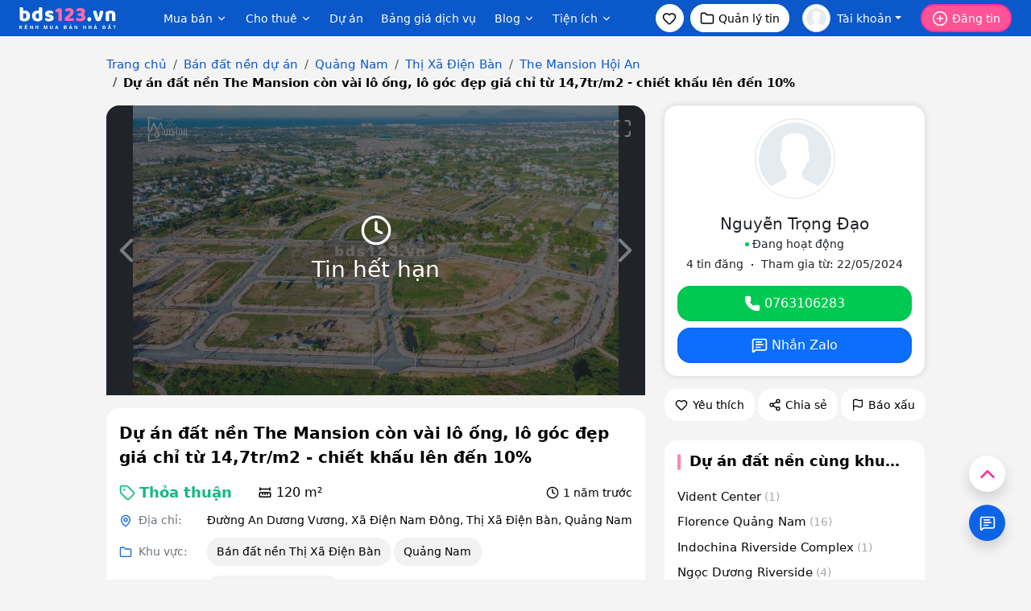

--- FILE ---
content_type: text/html; charset=utf-8
request_url: https://bds123.vn/du-an-dat-nen-the-mansion-con-vai-lo-ong-lo-goc-dep-gia-chi-tu-147tr-m2-chiet-khau-len-den-10-pr834400.html
body_size: 21386
content:
<!DOCTYPE html><html lang="vi-VN"><head><link rel="dns-prefetch" href="//bds123.vn"><link rel="dns-prefetch" href="//zalo.me"><link rel="dns-prefetch" href="//bds123.cdn.static123.com"><link rel="dns-prefetch" href="//www.google.com"><link rel="dns-prefetch" href="//phongtro123.com"><link rel="dns-prefetch" href="//thuecanho123.com"><link rel="dns-prefetch" href="//chothuenha.me"><link rel="dns-prefetch" href="//chothuephongtro.me"><link rel="dns-prefetch" href="//online.gov.vn"><link rel="dns-prefetch" href="//www.facebook.com"><link rel="dns-prefetch" href="//x.com"><link rel="dns-prefetch" href="//www.youtube.com"><link rel="dns-prefetch" href="//images.dmca.com"><link rel="dns-prefetch" href="//www.googletagmanager.com"><title>Dự án đất nền The Mansion còn vài lô ống, lô góc đẹp giá chỉ từ 14,7tr/m2 - chiết khấu lên đến 10% - 834400</title><meta name="google-site-verification" content="gV8QLmh20WJZCZSYv7HTUNx9pJupIla7lEUjhO7wJHg" /><meta name='dmca-site-verification' content='ODRJaTM3bEpvRVpodzd5Uy8vZmtUdz090' /><meta name="description" content="Anh/chị Nguyễn Trọng Đạo SĐT: 0763106283 Bán đất nền dự án The Mansion Hội An, Điện Bàn giá Thỏa thuận tại Quảng Nam, hướng: Đông Nam, diện tích: 120m2. - 834400"/><link rel="canonical" href="https://bds123.vn/du-an-dat-nen-the-mansion-con-vai-lo-ong-lo-goc-dep-gia-chi-tu-147tr-m2-chiet-khau-len-den-10-pr834400.html"/><meta charset="utf-8"><meta http-equiv="X-UA-Compatible" content="IE=edge"><meta http-equiv="content-language" content="vi"/><meta name="viewport" content="width=device-width, initial-scale=1"><meta name="_token" content="1JgeaOxHX9f8ooiPyeDW8TAmmJxwYq5u8yR8jFb8"><meta name="owner" content="BDS123.VN" /><meta name="generator" content="LBKCorp" /><meta name="copyright" content="©2026 BDS123.VN" /><meta name="placename" content="Việt Nam" /><meta name="REVISIT-AFTER" content="1 DAYS" /><meta name="author" content="Nguyễn Trọng Đạo" /><meta property="fb:app_id" content="1275019119227648" /><meta property="og:title" content="Dự án đất nền The Mansion còn vài lô ống, lô góc đẹp giá chỉ từ 14,7tr/m2 - chiết khấu lên đến 10% - 834400 - Bất Động Sản 123" /><meta property="og:url" content="https://bds123.vn/du-an-dat-nen-the-mansion-con-vai-lo-ong-lo-goc-dep-gia-chi-tu-147tr-m2-chiet-khau-len-den-10-pr834400.html" /><meta property="og:type" content="website" /><meta property="twitter:card" content="website" /><meta property="twitter:title" content="Dự án đất nền The Mansion còn vài lô ống, lô góc đẹp giá chỉ từ 14,7tr/m2 - chiết khấu lên đến 10% - 834400 - Bất Động Sản 123" /><meta property="og:description" content="Anh/chị Nguyễn Trọng Đạo SĐT: 0763106283 Bán đất nền dự án The Mansion Hội An, Điện Bàn giá Thỏa thuận tại Quảng Nam, hướng: Đông Nam, diện tích: 120m2. - 834400" /><meta property="twitter:image" content="https://bds123.cdn.static123.com/images/thumbs/900x600/fit/2024/06/11/z5487772056786-743ebaccea8dc9da723058c9ae96c10c-copy_1718088419.jpg" /><meta property="og:image" content="https://bds123.cdn.static123.com/images/thumbs/900x600/fit/2024/06/11/z5487772056786-743ebaccea8dc9da723058c9ae96c10c-copy_1718088419.jpg" /><meta property="og:image" content="https://bds123.cdn.static123.com/images/thumbs/900x600/fit/2024/06/11/z5487772015394-1dabcc311dc26aca16f4ed336db9ca76_1718088418.jpg" /><meta property="og:image" content="https://bds123.cdn.static123.com/images/thumbs/900x600/fit/2024/06/11/z5487772015394-1dabcc311dc26aca16f4ed336db9ca76-copy_1718088417.jpg" /><meta property="og:image" content="https://bds123.cdn.static123.com/images/thumbs/900x600/fit/2024/06/11/z5450474586029-50af4408398df0ca7c146d3d24fd6bb5_1718088416.jpg" /><meta property="og:image" content="https://bds123.cdn.static123.com/images/thumbs/900x600/fit/2024/06/11/z5487768832994-82debb6c48b039037679c0ac91895b9a_1718088416.jpg" /><meta property="og:description" content="Anh/chị Nguyễn Trọng Đạo SĐT: 0763106283 Bán đất nền dự án The Mansion Hội An, Điện Bàn giá Thỏa thuận tại Quảng Nam, hướng: Đông Nam, diện tích: 120m2. - 834400" /><link rel="stylesheet" href="/css/bds123.desktop.2025.min.css?v=20260121" as="style"><link rel="icon" type="image/png" href="/favicon-96x96.png?v=2025" sizes="96x96" /><link rel="icon" type="image/svg+xml" href="/favicon.svg?v=2025" /><link rel="shortcut icon" href="/favicon.ico?v=2025" /><link rel="apple-touch-icon" sizes="180x180" href="/apple-touch-icon.png?v=2025" /><meta name="apple-mobile-web-app-title" content="Bds123.vn" /><link rel="manifest" href="/site.webmanifest?v=2025" /><script type="application/ld+json">{"@context":"https://schema.org","@type":"RealEstateListing","name":"Dự án đất nền The Mansion còn vài lô ống, lô góc đẹp giá chỉ từ 14,7tr/m2 - chiết khấu lên đến 10%","description":"Giai đoạn 1 đã hoàn thiện 100%, dân cư đã ở đông đúc cùng các tiện ích liền kề.\n\nGiai đoạn 2 hoàn thiện hạ…","url":"https://bds123.vn/du-an-dat-nen-the-mansion-con-vai-lo-ong-lo-goc-dep-gia-chi-tu-147tr-m2-chiet-khau-len-den-10-pr834400.html","image":["https://bds123.cdn.static123.com/images/thumbs/900x600/fit/2024/06/11/z5487772056786-743ebaccea8dc9da723058c9ae96c10c-copy_1718088419.jpg","https://bds123.cdn.static123.com/images/thumbs/900x600/fit/2024/06/11/z5487772015394-1dabcc311dc26aca16f4ed336db9ca76_1718088418.jpg","https://bds123.cdn.static123.com/images/thumbs/900x600/fit/2024/06/11/z5487772015394-1dabcc311dc26aca16f4ed336db9ca76-copy_1718088417.jpg","https://bds123.cdn.static123.com/images/thumbs/900x600/fit/2024/06/11/z5450474586029-50af4408398df0ca7c146d3d24fd6bb5_1718088416.jpg","https://bds123.cdn.static123.com/images/thumbs/900x600/fit/2024/06/11/z5487768832994-82debb6c48b039037679c0ac91895b9a_1718088416.jpg"],"datePosted":"2024-06-11T13:47:01+07:00","offers":{"itemOffered":{"@type":"Place","address":{"@type":"PostalAddress","streetAddress":"Đường An Dương Vương, Xã Điện Nam Đông, Thị Xã Điện Bàn, Quảng Nam","addressLocality":"Điện Bàn","addressRegion":"Quảng Nam","addressCountry":{"@type":"Country","name":"VN"}}}},"provider":{"@type":"Person","name":"Nguyễn Trọng Đạo","telephone":"0763106283","url":"https://bds123.vn/0763106283"}}</script><script type="application/ld+json">{"@context":"https://schema.org","@type":"BreadcrumbList","itemListElement":[{"@type":"ListItem","position":1,"name":"Trang chủ","item":{"@id":"https://bds123.vn"}},{"@type":"ListItem","position":2,"name":"Bán đất nền dự án","item":{"@id":"https://bds123.vn/ban-dat-nen-du-an.html"}},{"@type":"ListItem","position":3,"name":"Bán đất nền dự án Quảng Nam","item":{"@id":"https://bds123.vn/ban-dat-nen-du-an-quang-nam.html"}},{"@type":"ListItem","position":4,"name":"Bán đất nền dự án Thị Xã Điện Bàn","item":{"@id":"https://bds123.vn/ban-dat-nen-du-an-huyen-dien-ban-quang-nam.html"}},{"@type":"ListItem","position":5,"name":"The Mansion Hội An","item":{"@id":"https://bds123.vn/ban-dat-nen-du-an-the-mansion-hoi-an.html"}},{"@type":"ListItem","position":6,"name":"Dự án đất nền The Mansion còn vài lô ống, lô góc đẹp giá chỉ từ 14,7tr/m2 - chiết khấu lên đến 10%","item":{"@id":"https://bds123.vn/du-an-dat-nen-the-mansion-con-vai-lo-ong-lo-goc-dep-gia-chi-tu-147tr-m2-chiet-khau-len-den-10-pr834400.html"}}]}</script><script> window.Laravel = {"csrfToken":"1JgeaOxHX9f8ooiPyeDW8TAmmJxwYq5u8yR8jFb8","base_url":"https:\/\/bds123.vn"};var base_url = "https://bds123.vn";var base_api_url = base_url + '/api';var static_upload_url = 'https://static123.com/api/upload';var static_media_url = 'https://static123.com/api/media';</script><svg xmlns="http://www.w3.org/2000/svg" style="display: none;"><symbol id="icon-heart" viewBox="0 0 24 24"><path d="M2 9.5a5.5 5.5 0 0 1 9.591-3.676.56.56 0 0 0 .818 0A5.49 5.49 0 0 1 22 9.5c0 2.29-1.5 4-3 5.5l-5.492 5.313a2 2 0 0 1-3 .019L5 15c-1.5-1.5-3-3.2-3-5.5"/></symbol><symbol id="icon-funnel" viewBox="0 0 24 24"><path d="M10 20a1 1 0 0 0 .553.895l2 1A1 1 0 0 0 14 21v-7a2 2 0 0 1 .517-1.341L21.74 4.67A1 1 0 0 0 21 3H3a1 1 0 0 0-.742 1.67l7.225 7.989A2 2 0 0 1 10 14z"/></symbol><symbol id="icon-camera" viewBox="0 0 24 24"><path d="M13.997 4a2 2 0 0 1 1.76 1.05l.486.9A2 2 0 0 0 18.003 7H20a2 2 0 0 1 2 2v9a2 2 0 0 1-2 2H4a2 2 0 0 1-2-2V9a2 2 0 0 1 2-2h1.997a2 2 0 0 0 1.759-1.048l.489-.904A2 2 0 0 1 10.004 4z"/><circle cx="12" cy="13" r="3"/></symbol><symbol id="icon-map-pin" viewBox="0 0 24 24"><path d="M20 10c0 4.993-5.539 10.193-7.399 11.799a1 1 0 0 1-1.202 0C9.539 20.193 4 14.993 4 10a8 8 0 0 1 16 0"/><circle cx="12" cy="10" r="3"/></symbol><symbol id="icon-chevron-left" viewBox="0 0 24 24"><path d="m15 18-6-6 6-6"/></symbol><symbol id="icon-external-link" viewBox="0 0 24 24"><path d="M15 3h6v6"/><path d="M10 14 21 3"/><path d="M18 13v6a2 2 0 0 1-2 2H5a2 2 0 0 1-2-2V8a2 2 0 0 1 2-2h6"/></symbol><symbol id="icon-credit-card" viewBox="0 0 24 24"><rect width="20" height="14" x="2" y="5" rx="2"/><line x1="2" x2="22" y1="10" y2="10"/></symbol><symbol id="icon-folder" viewBox="0 0 24 24"><path d="M20 20a2 2 0 0 0 2-2V8a2 2 0 0 0-2-2h-7.9a2 2 0 0 1-1.69-.9L9.6 3.9A2 2 0 0 0 7.93 3H4a2 2 0 0 0-2 2v13a2 2 0 0 0 2 2Z"/></symbol><symbol id="icon-tag" viewBox="0 0 24 24"><path d="M12.586 2.586A2 2 0 0 0 11.172 2H4a2 2 0 0 0-2 2v7.172a2 2 0 0 0 .586 1.414l8.704 8.704a2.426 2.426 0 0 0 3.42 0l6.58-6.58a2.426 2.426 0 0 0 0-3.42z"/><circle cx="7.5" cy="7.5" r=".5" fill="currentColor"/></symbol><symbol id="icon-clock" viewBox="0 0 24 24"><path d="M12 6v6l4 2"/><circle cx="12" cy="12" r="10"/></symbol><symbol id="icon-calendar-clock" viewBox="0 0 24 24"><path d="M16 14v2.2l1.6 1"/><path d="M16 2v4"/><path d="M21 7.5V6a2 2 0 0 0-2-2H5a2 2 0 0 0-2 2v14a2 2 0 0 0 2 2h3.5"/><path d="M3 10h5"/><path d="M8 2v4"/><circle cx="16" cy="16" r="6"/></symbol><symbol id="icon-user-plus" viewBox="0 0 24 24"><path d="M16 21v-2a4 4 0 0 0-4-4H6a4 4 0 0 0-4 4v2"/><circle cx="9" cy="7" r="4"/><line x1="19" x2="19" y1="8" y2="14"/><line x1="22" x2="16" y1="11" y2="11"/></symbol><symbol id="icon-circle-user" viewBox="0 0 24 24"><circle cx="12" cy="12" r="10"/><circle cx="12" cy="10" r="3"/><path d="M7 20.662V19a2 2 0 0 1 2-2h6a2 2 0 0 1 2 2v1.662"/></symbol><symbol id="icon-eye" viewBox="0 0 24 24"><path d="M2.062 12.348a1 1 0 0 1 0-.696 10.75 10.75 0 0 1 19.876 0 1 1 0 0 1 0 .696 10.75 10.75 0 0 1-19.876 0"/><circle cx="12" cy="12" r="3"/></symbol><symbol id="icon-log-in" viewBox="0 0 24 24"><path d="m10 17 5-5-5-5"/><path d="M15 12H3"/><path d="M15 3h4a2 2 0 0 1 2 2v14a2 2 0 0 1-2 2h-4"/></symbol><symbol id="icon-log-out" viewBox="0 0 24 24"><path d="M12 2v10"/><path d="M18.4 6.6a9 9 0 1 1-12.77.04"/></symbol><symbol id="icon-repeat" viewBox="0 0 24 24"><path d="m17 2 4 4-4 4"/><path d="M3 11v-1a4 4 0 0 1 4-4h14"/><path d="m7 22-4-4 4-4"/><path d="M21 13v1a4 4 0 0 1-4 4H3"/></symbol><symbol id="icon-menu" viewBox="0 0 24 24"><path d="M4 5h16"/><path d="M4 12h16"/><path d="M4 19h16"/></symbol><symbol id="icon-circle-plus" viewBox="0 0 24 24"><circle cx="12" cy="12" r="10"/><path d="M8 12h8"/><path d="M12 8v8"/></symbol><symbol id="icon-search" viewBox="0 0 24 24"><path d="m21 21-4.34-4.34"/><circle cx="11" cy="11" r="8"/></symbol><symbol id="icon-building" viewBox="0 0 24 24"><path d="M12 10h.01"/><path d="M12 14h.01"/><path d="M12 6h.01"/><path d="M16 10h.01"/><path d="M16 14h.01"/><path d="M16 6h.01"/><path d="M8 10h.01"/><path d="M8 14h.01"/><path d="M8 6h.01"/><path d="M9 22v-3a1 1 0 0 1 1-1h4a1 1 0 0 1 1 1v3"/><rect x="4" y="2" width="16" height="20" rx="2"/></symbol><symbol id="icon-dollar-sign" viewBox="0 0 24 24"><line x1="12" x2="12" y1="2" y2="22"/><path d="M17 5H9.5a3.5 3.5 0 0 0 0 7h5a3.5 3.5 0 0 1 0 7H6"/></symbol><symbol id="icon-ruler-dimension-line" viewBox="0 0 24 24"><path d="M12 15v-3.014"/><path d="M16 15v-3.014"/><path d="M20 6H4"/><path d="M20 8V4"/><path d="M4 8V4"/><path d="M8 15v-3.014"/><rect x="3" y="12" width="18" height="7" rx="1"/></symbol><symbol id="icon-bed-double" viewBox="0 0 24 24"><path d="M2 20v-8a2 2 0 0 1 2-2h16a2 2 0 0 1 2 2v8"/><path d="M4 10V6a2 2 0 0 1 2-2h12a2 2 0 0 1 2 2v4"/><path d="M12 4v6"/><path d="M2 18h20"/></symbol><symbol id="icon-bath" viewBox="0 0 24 24"><path d="M10 4 8 6"/><path d="M17 19v2"/><path d="M2 12h20"/><path d="M7 19v2"/><path d="M9 5 7.621 3.621A2.121 2.121 0 0 0 4 5v12a2 2 0 0 0 2 2h12a2 2 0 0 0 2-2v-5"/></symbol><symbol id="icon-layout-grid" viewBox="0 0 24 24"><rect width="7" height="7" x="3" y="3" rx="1"/><rect width="7" height="7" x="14" y="3" rx="1"/><rect width="7" height="7" x="14" y="14" rx="1"/><rect width="7" height="7" x="3" y="14" rx="1"/></symbol><symbol id="icon-square" viewBox="0 0 24 24"><path fill="none" stroke="currentColor" stroke-linecap="round" stroke-linejoin="round" stroke-width="2" d="M3 5a2 2 0 0 1 2-2h14a2 2 0 0 1 2 2v14a2 2 0 0 1-2 2H5a2 2 0 0 1-2-2z"></path></symbol><symbol id="icon-square-check" viewBox="0 0 24 24" fill="currentColor" stroke="none"><path fill="currentColor" d="M18.333 2c1.96 0 3.56 1.537 3.662 3.472l.005.195v12.666c0 1.96-1.537 3.56-3.472 3.662l-.195.005H5.667a3.667 3.667 0 0 1-3.662-3.472L2 18.333V5.667c0-1.96 1.537-3.56 3.472-3.662L5.667 2zm-2.626 7.293a1 1 0 0 0-1.414 0L11 12.585l-1.293-1.292l-.094-.083a1 1 0 0 0-1.32 1.497l2 2l.094.083a1 1 0 0 0 1.32-.083l4-4l.083-.094a1 1 0 0 0-.083-1.32"></path></symbol><symbol id="icon-compass" viewBox="0 0 24 24"><path d="m16.24 7.76-1.804 5.411a2 2 0 0 1-1.265 1.265L7.76 16.24l1.804-5.411a2 2 0 0 1 1.265-1.265z"/><circle cx="12" cy="12" r="10"/></symbol><symbol id="icon-layout-dashboard" viewBox="0 0 24 24"><rect width="7" height="9" x="3" y="3" rx="1"/><rect width="7" height="5" x="14" y="3" rx="1"/><rect width="7" height="9" x="14" y="12" rx="1"/><rect width="7" height="5" x="3" y="16" rx="1"/></symbol><symbol id="icon-headset" viewBox="0 0 24 24"><path d="M3 11h3a2 2 0 0 1 2 2v3a2 2 0 0 1-2 2H5a2 2 0 0 1-2-2v-5Zm0 0a9 9 0 1 1 18 0m0 0v5a2 2 0 0 1-2 2h-1a2 2 0 0 1-2-2v-3a2 2 0 0 1 2-2h3Z"/><path d="M21 16v2a4 4 0 0 1-4 4h-5"/></symbol><symbol id="icon-house" viewBox="0 0 24 24"><path d="M15 21v-8a1 1 0 0 0-1-1h-4a1 1 0 0 0-1 1v8"/><path d="M3 10a2 2 0 0 1 .709-1.528l7-6a2 2 0 0 1 2.582 0l7 6A2 2 0 0 1 21 10v9a2 2 0 0 1-2 2H5a2 2 0 0 1-2-2z"/></symbol><symbol id="icon-play" viewBox="0 0 24 24"><path d="M5 5a2 2 0 0 1 3.008-1.728l11.997 6.998a2 2 0 0 1 .003 3.458l-12 7A2 2 0 0 1 5 19z"/></symbol><symbol id="icon-star" viewBox="0 0 24 24"><path d="M11.525 2.295a.53.53 0 0 1 .95 0l2.31 4.679a2.123 2.123 0 0 0 1.595 1.16l5.166.756a.53.53 0 0 1 .294.904l-3.736 3.638a2.123 2.123 0 0 0-.611 1.878l.882 5.14a.53.53 0 0 1-.771.56l-4.618-2.428a2.122 2.122 0 0 0-1.973 0L6.396 21.01a.53.53 0 0 1-.77-.56l.881-5.139a2.122 2.122 0 0 0-.611-1.879L2.16 9.795a.53.53 0 0 1 .294-.906l5.165-.755a2.122 2.122 0 0 0 1.597-1.16z"/></symbol><symbol id="icon-zap" viewBox="0 0 24 24"><path d="M4 14a1 1 0 0 1-.78-1.63l9.9-10.2a.5.5 0 0 1 .86.46l-1.92 6.02A1 1 0 0 0 13 10h7a1 1 0 0 1 .78 1.63l-9.9 10.2a.5.5 0 0 1-.86-.46l1.92-6.02A1 1 0 0 0 11 14z"/></symbol><symbol id="icon-dot" viewBox="0 0 24 24"><circle cx="12.1" cy="12.1" r="1"/></symbol><symbol id="icon-phone" viewBox="0 0 24 24"><path d="M13.832 16.568a1 1 0 0 0 1.213-.303l.355-.465A2 2 0 0 1 17 15h3a2 2 0 0 1 2 2v3a2 2 0 0 1-2 2A18 18 0 0 1 2 4a2 2 0 0 1 2-2h3a2 2 0 0 1 2 2v3a2 2 0 0 1-.8 1.6l-.468.351a1 1 0 0 0-.292 1.233 14 14 0 0 0 6.392 6.384"/></symbol><symbol id="icon-message-square-text" viewBox="0 0 24 24"><path d="M22 17a2 2 0 0 1-2 2H6.828a2 2 0 0 0-1.414.586l-2.202 2.202A.71.71 0 0 1 2 21.286V5a2 2 0 0 1 2-2h16a2 2 0 0 1 2 2z"/><path d="M7 11h10"/><path d="M7 15h6"/><path d="M7 7h8"/></symbol><symbol id="icon-file-text" viewBox="0 0 24 24"><path d="M15 2H6a2 2 0 0 0-2 2v16a2 2 0 0 0 2 2h12a2 2 0 0 0 2-2V7Z"/><path d="M14 2v4a2 2 0 0 0 2 2h4"/><path d="M10 9H8"/><path d="M16 13H8"/><path d="M16 17H8"/></symbol><symbol id="icon-youtube" viewBox="0 0 16 16" fill="currentColor" stroke="none"><path d="M8.051 1.999h.089c.822.003 4.987.033 6.11.335a2.01 2.01 0 0 1 1.415 1.42c.101.38.172.883.22 1.402l.01.104.022.26.008.104c.065.914.073 1.77.074 1.957v.075c-.001.194-.01 1.108-.082 2.06l-.008.105-.009.104c-.05.572-.124 1.14-.235 1.558a2.01 2.01 0 0 1-1.415 1.42c-1.16.312-5.569.334-6.18.335h-.142c-.309 0-1.587-.006-2.927-.052l-.17-.006-.087-.004-.171-.007-.171-.007c-1.11-.049-2.167-.128-2.654-.26a2.01 2.01 0 0 1-1.415-1.419c-.111-.417-.185-.986-.235-1.558L.09 9.82l-.008-.104A31 31 0 0 1 0 7.68v-.123c.002-.215.01-.958.064-1.778l.007-.103.003-.052.008-.104.022-.26.01-.104c.048-.519.119-1.023.22-1.402a2.01 2.01 0 0 1 1.415-1.42c.487-.13 1.544-.21 2.654-.26l.17-.007.172-.006.086-.003.171-.007A100 100 0 0 1 7.858 2zM6.4 5.209v4.818l4.157-2.408z"/></symbol><symbol id="icon-twitter" viewBox="0 0 16 16" fill="currentColor" stroke="none"><path d="M12.6.75h2.454l-5.36 6.142L16 15.25h-4.937l-3.867-5.07-4.425 5.07H.316l5.733-6.57L0 .75h5.063l3.495 4.633L12.601.75Zm-.86 13.028h1.36L4.323 2.145H2.865z"/></symbol><symbol id="icon-facebook" viewBox="0 0 16 16" fill="currentColor" stroke="none"><path d="M16 8.049c0-4.446-3.582-8.05-8-8.05C3.58 0-.002 3.603-.002 8.05c0 4.017 2.926 7.347 6.75 7.951v-5.625h-2.03V8.05H6.75V6.275c0-2.017 1.195-3.131 3.022-3.131.876 0 1.791.157 1.791.157v1.98h-1.009c-.993 0-1.303.621-1.303 1.258v1.51h2.218l-.354 2.326H9.25V16c3.824-.604 6.75-3.934 6.75-7.951"/></symbol><symbol id="icon-hash" viewBox="0 0 24 24"><path fill="none" stroke="currentColor" stroke-linecap="round" stroke-linejoin="round" stroke-width="2" d="M5 9h14M5 15h14M11 4L7 20M17 4l-4 16"></path></symbol><symbol id="icon-question" viewBox="0 0 24 24" fill="none" xmlns="http://www.w3.org/2000/svg"><path d="M12 22C17.5228 22 22 17.5228 22 12C22 6.47715 17.5228 2 12 2C6.47715 2 2 6.47715 2 12C2 17.5228 6.47715 22 12 22Z" stroke="#000000" stroke-width="1.5" stroke-linecap="round" stroke-linejoin="round"/><path d="M9 9C9 5.49997 14.5 5.5 14.5 9C14.5 11.5 12 10.9999 12 13.9999" stroke="#000000" stroke-width="1.5" stroke-linecap="round" stroke-linejoin="round"/><path d="M12 18.01L12.01 17.9989" stroke="#000000" stroke-width="1.5" stroke-linecap="round" stroke-linejoin="round"/></symbol></svg></head><body class="top-0 bg-gray-70 post post-834400 expired_date tin_het_han mac-os hide__bottom__bar" data-type="post" data-id="834400" data-layout="desktop"><header id="header" class="navbar bg-blue-600 p-0 z-4"><nav class="container-fluid px-4 d-flex justify-content-between h-45px"><div class="d-flex"><a href="/" aria-label="Bds123.vn"><img width="120" height="40" style="width: 120px; height: 40px; object-fit: contain;" src="/images/logo-bds123-white.svg" alt="Bất động sản, mua bán & cho thuê nhà đất - Bds123.vn"></a><ul class="d-none d-xl-flex align-items-center ms-4 ps-4" style="height: 40px; margin-top: 5px;"><li class="h-100 m-0"><div class="dropdown dropdown-hover position-relative h-100"><button class="btn fs-9 border-0 d-flex p-0 pb-1 h-100 rounded-3 fw-medium text-white mx-25" type="button"> Mua bán <svg class="icon size-14 ms-1 rotate-270"><use href="#icon-chevron-left"></use></svg></button><div class="dropdown-menu shadow-lg border-5 border-light-subtle rounded-4 p-2 mt-0 text-nowrap"><ul><li><a class="dropdown-item rounded-3 " href="/ban-can-ho-chung-cu.html" title="Bán căn hộ chung cư">Bán căn hộ chung cư</a></li><li><a class="dropdown-item rounded-3 " href="/ban-nha.html" title="Bán nhà">Bán nhà</a></li><li><a class="dropdown-item rounded-3 " href="/ban-biet-thu-nha-lien-ke.html" title="Bán biệt thự">Bán biệt thự</a></li><li><a class="dropdown-item rounded-3 " href="/ban-nha-mat-tien.html" title="Bán nhà mặt tiền">Bán nhà mặt tiền</a></li><li><a class="dropdown-item rounded-3 fw-bold" href="/ban-dat-nen-du-an.html" title="Bán đất nền dự án">Bán đất nền dự án</a></li><li><a class="dropdown-item rounded-3 " href="/ban-dat.html" title="Bán đất">Bán đất</a></li><li><a class="dropdown-item rounded-3 " href="/ban-phong-tro-day-nha-tro.html" title="Bán nhà trọ">Bán nhà trọ</a></li><li><a class="dropdown-item rounded-3 " href="/ban-nha-hang-khach-san.html" title="Bán nhà hàng, khách sạn">Bán nhà hàng, khách sạn</a></li></ul></div></div></li><li class="h-100 m-0"><div class="dropdown dropdown-hover position-relative h-100"><button class="btn fs-9 border-0 d-flex p-0 pb-1 h-100 rounded-3 rounded-3 fw-medium text-white mx-25" type="button"> Cho thuê <svg class="icon size-14 ms-1 rotate-270"><use href="#icon-chevron-left"></use></svg></button><div class="dropdown-menu shadow-lg border-5 border-light-subtle rounded-4 p-2 mt-0 text-nowrap"><ul><li><a class="dropdown-item rounded-3 " href="/cho-thue-can-ho-chung-cu.html" title="Cho thuê căn hộ chung cư">Cho thuê căn hộ chung cư</a></li><li><a class="dropdown-item rounded-3 " href="/cho-thue-nha.html" title="Thuê nhà nguyên căn">Thuê nhà nguyên căn</a></li><li><a class="dropdown-item rounded-3 " href="/cho-thue-nha-mat-tien.html" title="Cho thuê nhà mặt tiền">Cho thuê nhà mặt tiền</a></li><li><a class="dropdown-item rounded-3 " href="/cho-thue-phong-tro-nha-tro.html" title="Cho thuê phòng trọ">Cho thuê phòng trọ</a></li><li><a class="dropdown-item rounded-3 " href="/cho-thue-mat-bang.html" title="Cho thuê mặt bằng">Cho thuê mặt bằng</a></li><li><a class="dropdown-item rounded-3 " href="/cho-thue-van-phong.html" title="Cho thuê văn phòng">Cho thuê văn phòng</a></li><li><a class="dropdown-item rounded-3 " href="/cho-thue-kho-nha-xuong.html" title="Cho thuê kho, nhà xưởng, đất">Cho thuê kho, nhà xưởng, đất</a></li><li><a class="dropdown-item rounded-3 " href="/tim-nguoi-o-ghep.html" title="Tìm người ở ghép">Tìm người ở ghép</a></li></ul></div></div></li><li class="h-100 m-0"><a class="fs-9 d-flex p-0 pb-1 mx-25 h-100 text-nowrap fw-medium text-white" href="/du-an.html">Dự án</a></li><li class="h-100 m-0"><a class="fs-9 d-flex p-0 pb-1 mx-25 h-100 text-nowrap fw-medium text-white" href="/bang-gia-dich-vu.html">Bảng giá dịch vụ</a></li><li class="h-100 m-0"><div class="dropdown dropdown-hover h-100"><a class="btn fs-9 border-0 d-flex p-0 pb-1 mx-25 h-100 rounded-3 fw-medium text-white" href="/blog.html"> Blog <svg class="icon size-14 ms-1 rotate-270"><use href="#icon-chevron-left"></use></svg></a><div class="dropdown-menu shadow-lg border-5 border-light-subtle rounded-4 p-2 mt-0 text-nowrap"><ul><li><a class="dropdown-item rounded-3" href="/thi-truong-bat-dong-san-c5.html">Tin tức & Thị trường</a></li><li><a class="dropdown-item rounded-3" href="/goc-mua-ban-c49.html">Góc mua bán</a></li><li><a class="dropdown-item rounded-3" href="/goc-thue-cho-thue-c52.html">Góc cho thuê</a></li><li><a class="dropdown-item rounded-3" href="/khong-gian-dep-c26.html">Không gian đẹp</a></li><li><a class="dropdown-item rounded-3" href="/tu-van-luat-c41.html">Luật nhà đất</a></li><li><a class="dropdown-item rounded-3" href="/phong-thuy-c19.html">Phong thủy</a></li><li><a class="dropdown-item rounded-3" href="/mau-hop-dong-c93.html">Mẫu hợp đồng</a></li></ul></div></div></li><li class="h-100 m-0"><div class="dropdown dropdown-hover h-100"><button class="btn fs-9 border-0 d-flex p-0 pb-1 h-100 rounded-3 fw-medium text-white mx-25" type="button"> Tiện ích <svg class="icon size-14 ms-1 rotate-270"><use href="#icon-chevron-left"></use></svg></button><div class="dropdown-menu shadow-lg border-5 border-light-subtle rounded-4 p-2 mt-0 text-nowrap"><ul><li><a class="dropdown-item rounded-3" href="https://bds123.vn/tra-cuu-sap-nhap.html" title="Tra Cứu Tỉnh Thành Sáp Nhập & Đơn Vị Hành Chính Mới">Tra cứu sáp nhập tỉnh</a></li><li><a class="dropdown-item rounded-3" href="https://bds123.vn/chuyen-doi-dia-chi.html" title="Công Cụ Chuyển Đổi Địa Chỉ Hành Chính Sau Sáp Nhập">Chuyển đổi địa chỉ sau sáp nhập</a></li><li><a class="dropdown-item rounded-3" href="https://bds123.vn/bang-gia-dat.html" title="Bảng Giá Đất Các Tỉnh Thành Việt Nam - Tra Cứu Chính Xác, Cập Nhật Mới Nhất">Bảng giá đất</a></li><li><a class="dropdown-item rounded-3" href="https://bds123.vn/tinh-thue-tncn-tu-01-01-2026.html" title="Công cụ Tính thuế Thu nhập Cá nhân 2026">Tính thuế TNCN 2026</a></li></ul></div></div></li></ul></div><div class="d-flex js-header-control-user-login"><ul class="d-none d-md-flex align-items-center"><li><a role="button" class="btn btn-white d-flex justify-content-center size-35 rounded-circle p-0" rel="nofollow" href="/tin-da-luu.html" aria-label="Xem tin đã lưu"><svg class="icon size-18"><use href="#icon-heart"></use></svg></a></li><li class="d-none d-xl-flex ms-2"><a role="button" class="btn fs-9 btn-white text-black text-nowrap d-flex h-35px rounded-pill px-25" rel="nofollow" href="https://bds123.vn/quan-ly/tin-dang.html"><svg class="icon size-18 me-15"><use href="#icon-folder"></use></svg> Quản lý tin </a></li><li class="ms-3 me-4"><div class="dropdown"><button class="btn fs-9 border-0 p-0 text-white d-flex align-items-center dropdown-toggle" rel="nofollow" href="https://bds123.vn/quan-ly/tin-dang.html" type="button" data-bs-toggle="dropdown" data-bs-auto-close="outside" aria-expanded="false"><img class="img-thumbnail object-fit-cover size-35 rounded-circle flex-shrink-0 me-2" src="/images/default-user.svg" alt="Tài khoản" aria-hidden="true"><span class="d-block text-truncate" style="max-width: 100px;">Tài khoản</span></button><div class="dropdown-menu dropdown-menu-end shadow-lg bg-white border-0 rounded-4 p-0" style="width: 350px;"><div class="p-4 bg-primary text-white rounded-top-4"><p class="fs-3 fw-semibold">Xin chào, Khách</p><div class="d-flex"><a role="button" class="btn btn-white text-nowrap d-flex justify-content-center w-100 h-40px rounded-pill me-1" rel="nofollow" href="https://bds123.vn/dang-ky.html"><svg class="icon size-18 me-15"><use href="#icon-user-plus"></use></svg> Tạo tài khoản </a><a role="button" class="btn btn-white text-nowrap d-flex justify-content-center w-100 h-40px rounded-pill ms-1" rel="nofollow" href="https://bds123.vn/dang-nhap.html"><svg class="icon size-18 me-15"><use href="#icon-log-in"></use></svg> Đăng nhập </a></div></div><div class="p-4 overflow-auto scrollbar-none" style=" max-height: 400px;"><div><div class="fs-11 fw-medium mb-2 text-secondary text-uppercase">Dịch vụ có phí</div><div class="bg-gray-60 p-3 rounded-4"><ul><li><a role="button" class="btn border-0 d-flex justify-content-between p-1" rel="nofollow" href="/bang-gia-dich-vu.html"><div class="d-flex"><span class="d-flex size-35 bg-white rounded-circle justify-content-center me-2"><svg class="icon size-18"><use href="#icon-tag"></use></svg></span> Bảng giá dịch vụ </div></a></li><li><a role="button" class="btn border-0 d-flex justify-content-between p-1" rel="nofollow" href="https://bds123.vn/quan-ly/nap-tien.html"><div class="d-flex"><span class="d-flex size-35 bg-white rounded-circle justify-content-center me-2"><svg class="icon size-18"><use href="#icon-credit-card"></use></svg></span> Nạp tiền vào tài khoản </div></a></li><li><a role="button" class="btn border-0 d-flex justify-content-between p-1" rel="nofollow" href="https://bds123.vn/quan-ly/lich-su-nap-tien.html"><div class="d-flex"><span class="d-flex size-35 bg-white rounded-circle justify-content-center me-2"><svg class="icon size-18"><use href="#icon-clock"></use></svg></span> Lịch sử nạp tiền </div></a></li><li><a role="button" class="btn border-0 d-flex justify-content-between p-1" rel="nofollow" href="https://bds123.vn/quan-ly/lich-su-thanh-toan.html"><div class="d-flex"><span class="d-flex size-35 bg-white rounded-circle justify-content-center me-2"><svg class="icon size-18"><use href="#icon-calendar-clock"></use></svg></span> Lịch sử thanh toán </div></a></li></ul></div></div><div class="mt-4"><div class="fs-11 fw-medium mb-2 text-secondary text-uppercase">Quản lý tài khoản</div><div class="bg-gray-60 p-3 rounded-4"><ul><li><a role="button" class="btn border-0 d-flex justify-content-between p-1" rel="nofollow" href="https://bds123.vn/quan-ly/tai-khoan.html"><div class="d-flex"><span class="d-flex size-35 bg-white rounded-circle justify-content-center me-2"><svg class="icon size-18"><use href="#icon-circle-user"></use></svg></span> Thông tin cá nhân </div></a></li><li><a role="button" class="btn border-0 d-flex justify-content-between p-1" rel="nofollow" href="https://bds123.vn/da-xem-gan-day.html"><div class="d-flex"><span class="d-flex size-35 bg-white rounded-circle justify-content-center me-2"><svg class="icon size-18"><use href="#icon-eye"></use></svg></span> Lịch sử xem tin </div></a></li><li><a role="button" class="btn border-0 d-flex justify-content-between p-1" rel="nofollow" href="/tin-da-luu.html"><div class="d-flex"><span class="d-flex size-35 bg-white rounded-circle justify-content-center me-2"><svg class="icon size-18"><use href="#icon-heart"></use></svg></span> Tin yêu thích </div></a></li></ul></div></div></div></div></div></li><li><a role="button" class="btn fs-9 btn-pink border-2 text-nowrap d-flex h-35px rounded-pill" rel="nofollow" href="https://bds123.vn/quan-ly/dang-tin-moi.html"><svg aria-label="Đăng tin" class="icon size-20 me-15"><use href="#icon-circle-plus"></use></svg> Đăng tin </a></li></ul><button class="btn border-0 d-flex d-xl-none justify-content-center text-white p-0 size-40" data-bs-toggle="offcanvas" data-bs-target="#offcanvasRight" aria-controls="offcanvasRight" aria-label="Mở Menu"><svg class="icon size-25"><use href="#icon-menu"></use></svg></button><div class="offcanvas offcanvas-end" tabindex="-1" id="offcanvasRight" aria-labelledby="offcanvasRightLabel" style="--bs-offcanvas-width: 90%; max-width: 400px;"><div class="offcanvas-header shadow-sm align-items-center position-relative p-3 px-4"><a href="https://bds123.vn"><img class="object-fit-contain" style="width: 110px; height: 30px;" src="/images/logo-bds123.svg" alt="Bất động sản, mua bán & cho thuê nhà đất - Bds123.vn" title="Bds123.vn"></a><button type="button" class="btn-close" data-bs-dismiss="offcanvas" aria-label="Close"></button></div><div class="offcanvas-body bg-gray text-body p-4 px-3"><div class="d-flex justify-content-between mb-3"><div class="d-flex"><img class="img-thumbnail object-fit-cover size-70 rounded-circle flex-shrink-0" src="/images/default-user.svg"><div class="flex-grow-1 ms-25"><div class="fw-semibold line-row-1 pe-2">Xin chào Khách</div></div></div><div class="d-flex pe-3"><a class="no-underline d-flex justify-content-center text-body bg-white position-relative size-35 rounded-circle" rel="nofollow" href="/tin-da-luu.html"><svg class="icon size-18"><use href="#icon-heart"></use></svg></a></div></div><div class="row gx-2 mb-4"><div class="col-6"><a role="button" rel="nofollow" class="btn btn-outline-dark fs-6 bg-white text-body rounded-4 w-100 h-40px d-flex justify-content-center p-2" href="https://bds123.vn/dang-ky.html"><svg class="icon size-18 me-15"><use href="#icon-user-plus"></use></svg> Tạo tài khoản </a></div><div class="col-6"><a role="button" rel="nofollow" class="btn btn-outline-dark fs-6 bg-white text-body rounded-4 w-100 h-40px d-flex justify-content-center p-2" href="https://bds123.vn/dang-nhap.html"><svg class="icon size-18 me-15"><use href="#icon-log-in"></use></svg> Đăng nhập </a></div><div class="col-12 mt-2"><a role="button" rel="nofollow" class="btn fs-6 btn-pink rounded-4 w-100 h-40px d-flex justify-content-center p-2" href="https://bds123.vn/quan-ly/dang-tin-moi.html"><svg aria-label="Đăng tin" class="icon size-20 me-15"><use href="#icon-circle-plus"></use></svg> Đăng tin mới </a></div></div><div class="bg-white p-3 px-4 mb-3 rounded-4"><ul><li><a class="no-underline d-flex text-link-body pb-25 pt-25 border-bottom" href="https://bds123.vn" title="Bds123.vn"> Trang chủ </a></li><li><button class="btn border-0 pt-25 pb-25 px-0 rounded-0 border-bottom bg-transparent text-link-body w-100 d-flex justify-content-between" type="button" data-bs-toggle="collapse" data-bs-target="#menuCollapse_Ban" aria-expanded="false" aria-controls="menuCollapse_Ban"> Nhà đất bán <svg class="icon size-20 ms-1 rotate-270"><use href="#icon-chevron-left"></use></svg></button><div class="collapse" id="menuCollapse_Ban"><ul class="ms-3 mt-2"><li><a class="no-underline d-flex text-link-body p-2 ps-1" href="/ban-can-ho-chung-cu.html" title="Bán căn hộ chung cư">Bán căn hộ chung cư</a></li><li><a class="no-underline d-flex text-link-body p-2 ps-1 border-top border-light-subtle" href="/ban-nha.html" title="Bán nhà">Bán nhà</a></li><li><a class="no-underline d-flex text-link-body p-2 ps-1 border-top border-light-subtle" href="/ban-nha-mat-tien.html" title="Bán nhà mặt tiền">Bán nhà mặt tiền</a></li><li><a class="no-underline d-flex text-link-body p-2 ps-1 border-top border-light-subtle" href="/ban-biet-thu-nha-lien-ke.html" title="Bán biệt thự, nhà liền kề">Bán biệt thự, liền kề</a></li><li><a class="no-underline d-flex text-link-body p-2 ps-1 border-top border-light-subtle" href="/ban-dat.html" title="Bán đất">Bán đất</a></li><li><a class="no-underline d-flex text-link-body p-2 ps-1 border-top border-light-subtle" href="/ban-dat-nen-du-an.html" title="Bán đất nền dự án">Bán đất nền dự án</a></li><li><a class="no-underline d-flex text-link-body p-2 ps-1 border-top border-light-subtle" href="/ban-phong-tro-day-nha-tro.html" title="Bán nhà trọ">Bán nhà trọ</a></li><li><a class="no-underline d-flex text-link-body p-2 ps-1 border-top border-light-subtle" href="/ban-nha-hang-khach-san.html" title="Bán nhà hàng, khách sạn">Bán nhà hàng, khách sạn</a></li></ul></div></li><li><button class="btn border-0 pt-25 pb-25 px-0 rounded-0 border-bottom bg-transparent text-link-body w-100 d-flex justify-content-between" type="button" data-bs-toggle="collapse" data-bs-target="#menuCollapse_Thue" aria-expanded="false" aria-controls="menuCollapse_Thue"> Nhà đất cho thuê <svg class="icon size-20 ms-1 rotate-270"><use href="#icon-chevron-left"></use></svg></button><div class="collapse" id="menuCollapse_Thue"><ul class="ms-3 mt-2"><li><a class="no-underline d-flex text-link-body p-2 ps-1" href="/cho-thue-can-ho-chung-cu.html" title="Cho thuê căn hộ chung cư">Cho thuê căn hộ chung cư</a></li><li><a class="no-underline d-flex text-link-body p-2 ps-1 border-top border-light-subtle" href="/cho-thue-nha.html" title="Cho thuê nhà">Cho thuê nhà</a></li><li><a class="no-underline d-flex text-link-body p-2 ps-1 border-top border-light-subtle" href="/cho-thue-nha-mat-tien.html" title="Cho thuê nhà mặt tiền">Cho thuê nhà mặt tiền</a></li><li><a class="no-underline d-flex text-link-body p-2 ps-1 border-top border-light-subtle" href="/cho-thue-phong-tro-nha-tro.html" title="Cho thuê phòng trọ">Cho thuê phòng trọ</a></li><li><a class="no-underline d-flex text-link-body p-2 ps-1 border-top border-light-subtle" href="/tim-nguoi-o-ghep.html" title="Tìm người ở ghép">Tìm người ở ghép</a></li><li><a class="no-underline d-flex text-link-body p-2 ps-1 border-top border-light-subtle" href="/cho-thue-mat-bang.html" title="Cho thuê mặt bằng">Cho thuê mặt bằng</a></li><li><a class="no-underline d-flex text-link-body p-2 ps-1 border-top border-light-subtle" href="/cho-thue-van-phong.html" title="Cho thuê văn phòng">Cho thuê văn phòng</a></li><li><a class="no-underline d-flex text-link-body p-2 ps-1 border-top border-light-subtle" href="/cho-thue-kho-nha-xuong.html" title="Cho thuê đất, kho xưởng">Cho thuê đất, kho xưởng</a></li></ul></div></li><li><a class="no-underline d-flex text-link-body pb-25 pt-25 border-bottom" href="/du-an.html" title="Dự án"> Dự án </a></li><li><a class="no-underline d-flex text-link-body pb-25 pt-25 border-bottom" href="/blog.html" title="Blog"> Blog </a></li><li><a class="no-underline d-flex text-link-body pb-25 pt-25 border-bottom" href="/bang-gia-dich-vu.html" rel="nofollow" title="Bảng giá dịch vụ"> Bảng giá dịch vụ </a></li><li><button class="btn border-0 pt-25 pb-25 px-0 rounded-0 bg-transparent text-link-body w-100 d-flex justify-content-between" type="button" data-bs-toggle="collapse" data-bs-target="#menuCollapse_Tienich" aria-expanded="false" aria-controls="menuCollapse_Tienich"> Tiện ích <svg class="icon size-20 ms-1 rotate-270"><use href="#icon-chevron-left"></use></svg></button><div class="collapse" id="menuCollapse_Tienich"><ul class="ms-3 mt-2"><li><a class="no-underline d-flex text-link-body p-2 ps-1" href="https://bds123.vn/tra-cuu-sap-nhap.html" title="Tra Cứu Tỉnh Thành Sáp Nhập & Đơn Vị Hành Chính Mới">Tra cứu sáp nhập tỉnh</a></li><li><a class="no-underline d-flex text-link-body p-2 ps-1 border-top border-light-subtle" href="https://bds123.vn/chuyen-doi-dia-chi.html" title="Công Cụ Chuyển Đổi Địa Chỉ Hành Chính Sau Sáp Nhập">Chuyển đổi địa chỉ sau sáp nhập</a></li><li><a class="no-underline d-flex text-link-body p-2 ps-1 border-top border-light-subtle" href="https://bds123.vn/bang-gia-dat.html" title="Bảng Giá Đất Các Tỉnh Thành Việt Nam - Tra Cứu Chính Xác, Cập Nhật Mới Nhất">Bảng giá đất</a></li><li><a class="no-underline d-flex text-link-body p-2 ps-1 border-top border-light-subtle" href="https://bds123.vn/tinh-thue-tncn-tu-01-01-2026.html" title="Công cụ Tính thuế Thu nhập Cá nhân 2026">Tính thuế TNCN 2026</a></li></ul></div></li></ul></div><div><a class="no-underline text-black d-flex justify-content-center rounded-4 p-2" target="_blank" rel="nofollow" href="https://zalo.me/0903642123"><svg class="icon me-2"><use href="#icon-headset"></use></svg> Hỗ trợ đăng tin: 0903.642.123 </a></div></div></div><div id="bottom__bar" class="h-50px fixed-bottom d-flex d-lg-none justify-content-between bg-white shadow-lg fs-11 fw-medium -js-mobile-toolbar"><a role="button" class="d-flex justify-content-center flex-column w-100 h-100 text-body" href="/"><svg aria-label="Trang chủ" class="icon size-18"><use href="#icon-house"></use></svg><span class="line-row-1">Trang chủ</span></a><a role="button" class="d-flex justify-content-center flex-column w-100 h-100 text-body" href="/tin-da-luu.html"><svg aria-label="Yêu thích" class="icon size-18"><use href="#icon-heart"></use></svg><span class="line-row-1">Yêu thích</span></a><a role="button" class="d-flex justify-content-center flex-column w-100 position-relative" href="https://bds123.vn/quan-ly/dang-tin-moi.html"><div class="btn btn-pink border-3 size-65 rounded-circle text-white shadow-white position-absolute top-100 start-50 translate-middle"><div class="d-flex flex-column justify-content-center fs-10 w-100 h-100 pb-1"><svg aria-label="Đăng tin" class="icon size-22"><use href="#icon-circle-plus"></use></svg><span class="text-nowrap">Đăng tin</span></div></div></a><a role="button" class="d-flex justify-content-center flex-column w-100 h-100 text-body" href="https://bds123.vn/quan-ly/tin-dang.html"><svg aria-label="Quản lý tin" class="icon size-18"><use href="#icon-folder"></use></svg><span class="line-row-1">Quản lý tin</span></a><a role="button" class="d-flex justify-content-center flex-column w-100 h-100 text-body" href="https://bds123.vn/quan-ly.html"><svg aria-label="Tài khoản" class="icon size-18"><use href="#icon-circle-user"></use></svg><span class="line-row-1">Tài khoản</span></a></div></div></nav></header><div class="container mt-4"><nav aria-label="breadcrumb"><ol class="breadcrumb fs-7"><li class="breadcrumb-item"><a href="https://bds123.vn" title="Trang chủ"><span>Trang chủ</span></a></li><li class="breadcrumb-item"><a href="https://bds123.vn/ban-dat-nen-du-an.html" title="Bán đất nền dự án"><span>Bán đất nền dự án</span></a></li><li class="breadcrumb-item"><a href="https://bds123.vn/ban-dat-nen-du-an-quang-nam.html" title="Bán đất nền dự án Quảng Nam"><span>Quảng Nam</span></a></li><li class="breadcrumb-item"><a href="https://bds123.vn/ban-dat-nen-du-an-huyen-dien-ban-quang-nam.html" title="Bán đất nền dự án Thị Xã Điện Bàn"><span>Thị Xã Điện Bàn</span></a></li><li class="breadcrumb-item"><a href="https://bds123.vn/ban-dat-nen-du-an-the-mansion-hoi-an.html" title="Bán đất nền dự án The Mansion Hội An"><span>The Mansion Hội An</span></a></li><li class="breadcrumb-item active" aria-current="page"><span class="line-row-1">Dự án đất nền The Mansion còn vài lô ống, lô góc đẹp giá chỉ từ 14,7tr/m2 - chiết khấu lên đến 10%</span></li></ol></nav><div class="row justify-content-center justify-content-lg-start"><main class="col-lg-8"><article><section class="post__photos mb-3"><div class="d-flex flex-column justify-content-center bg-dark text-white fs-3 rounded-4 pe-none position-absolute start-0 top-0 end-0 bottom-0 p-2 z-3" style="--bs-bg-opacity: 0.6;"><svg class="icon size-40 mb-2" aria-hidden="true"><use href="#icon-clock"></use></svg><div>Tin hết hạn</div></div><div id="carousel_Photos" class="carousel photos bg-white slide pointer-event rounded-4" data-bs-touch="true"><div class="carousel-inner bg-dark rounded-top-4 position-relative"><div class="carousel-item active" data-bs-toggle="modal" data-bs-target="#Modal_Photos"><img class="object-fit-contain" fetchpriority="high" alt="Dự án đất nền The Mansion còn vài lô ống, lô góc đẹp giá…" src="https://bds123.cdn.static123.com/images/thumbs/900x600/fit/2024/06/11/z5487772056786-743ebaccea8dc9da723058c9ae96c10c-copy_1718088419.jpg"></div><div class="carousel-item " data-bs-toggle="modal" data-bs-target="#Modal_Photos"><img class="object-fit-contain" loading="lazy" alt="Dự án đất nền The Mansion còn vài lô ống, lô góc đẹp giá…" src="https://bds123.cdn.static123.com/images/thumbs/900x600/fit/2024/06/11/z5487772015394-1dabcc311dc26aca16f4ed336db9ca76_1718088418.jpg"></div><div class="carousel-item " data-bs-toggle="modal" data-bs-target="#Modal_Photos"><img class="object-fit-contain" loading="lazy" alt="Dự án đất nền The Mansion còn vài lô ống, lô góc đẹp giá…" src="https://bds123.cdn.static123.com/images/thumbs/900x600/fit/2024/06/11/z5487772015394-1dabcc311dc26aca16f4ed336db9ca76-copy_1718088417.jpg"></div><div class="carousel-item " data-bs-toggle="modal" data-bs-target="#Modal_Photos"><img class="object-fit-contain" loading="lazy" alt="Dự án đất nền The Mansion còn vài lô ống, lô góc đẹp giá…" src="https://bds123.cdn.static123.com/images/thumbs/900x600/fit/2024/06/11/z5450474586029-50af4408398df0ca7c146d3d24fd6bb5_1718088416.jpg"></div><div class="carousel-item " data-bs-toggle="modal" data-bs-target="#Modal_Photos"><img class="object-fit-contain" loading="lazy" alt="Dự án đất nền The Mansion còn vài lô ống, lô góc đẹp giá…" src="https://bds123.cdn.static123.com/images/thumbs/900x600/fit/2024/06/11/z5487768832994-82debb6c48b039037679c0ac91895b9a_1718088416.jpg"></div><button class="carousel-control-prev position-absolute top-50 start-0 translate-middle-y size-50 text-white opacity-100" type="button" data-bs-target="#carousel_Photos" data-bs-slide="prev"><svg class="icon size-50"><use href="#icon-chevron-left"></use></svg><span class="visually-hidden">Slide trước</span></button><button class="carousel-control-next position-absolute top-50 end-0 translate-middle-y size-50 text-white opacity-100" type="button" data-bs-target="#carousel_Photos" data-bs-slide="next"><svg class="icon size-50 rotate-180"><use href="#icon-chevron-left"></use></svg><span class="visually-hidden">Slide tiếp theo</span></button><div class="position-absolute top-0 end-0 p-3 pe-none"><svg xmlns="http://www.w3.org/2000/svg" width="24" height="24" viewBox="0 0 24 24" fill="none" stroke="currentColor" stroke-width="2" stroke-linecap="round" stroke-linejoin="round" class="lucide lucide-maximize-icon lucide-maximize size-25 text-white"><path d="M8 3H5a2 2 0 0 0-2 2v3"/><path d="M21 8V5a2 2 0 0 0-2-2h-3"/><path d="M3 16v3a2 2 0 0 0 2 2h3"/><path d="M16 21h3a2 2 0 0 0 2-2v-3"/></svg></div></div></div><div class="bg-white fs-9 rounded-bottom d-flex justify-content-between border-bottom d-lg-none"><button class="bg-white d-flex flex-column w-100 border-0 p-25 " data-bs-toggle="offcanvas" data-bs-target="#offcanvasPhotos" aria-controls="offcanvasPhotos"><svg class="icon size-25 mb-1"><use href="#icon-camera"></use></svg><span>5 Ảnh</span></button><button class="bg-white d-flex flex-column w-100 border-0 p-25 disabled opacity-25" data-bs-toggle="offcanvas" data-bs-target="#offcanvasVideo" aria-controls="offcanvasVideo"><svg xmlns="http://www.w3.org/2000/svg" viewBox="0 0 24 24" fill="none" stroke="currentColor" stroke-width="2" stroke-linecap="round" stroke-linejoin="round" class="lucide lucide-video-icon lucide-video size-25 mb-1"><path d="m16 13 5.223 3.482a.5.5 0 0 0 .777-.416V7.87a.5.5 0 0 0-.752-.432L16 10.5"/><rect x="2" y="6" width="14" height="12" rx="2"/></svg><span>Video</span></button><button class="bg-white d-flex flex-column w-100 border-0 p-25" data-bs-toggle="offcanvas" data-bs-target="#offcanvasMap" aria-controls="offcanvasMap"><svg xmlns="http://www.w3.org/2000/svg" viewBox="0 0 24 24" fill="none" stroke="currentColor" stroke-width="2" stroke-linecap="round" stroke-linejoin="round" class="lucide lucide-map-pinned-icon lucide-map-pinned size-25 mb-1"><path d="M18 8c0 3.613-3.869 7.429-5.393 8.795a1 1 0 0 1-1.214 0C9.87 15.429 6 11.613 6 8a6 6 0 0 1 12 0"/><circle cx="12" cy="8" r="2"/><path d="M8.714 14h-3.71a1 1 0 0 0-.948.683l-2.004 6A1 1 0 0 0 3 22h18a1 1 0 0 0 .948-1.316l-2-6a1 1 0 0 0-.949-.684h-3.712"/></svg><span>Bản đồ</span></button><button class="bg-white d-flex flex-column w-100 border-0 p-25" data-bs-toggle="offcanvas" data-bs-target="#offcanvasShare" aria-controls="offcanvasShare"><svg xmlns="http://www.w3.org/2000/svg" viewBox="0 0 24 24" fill="none" stroke="currentColor" stroke-width="2" stroke-linecap="round" stroke-linejoin="round" class="lucide lucide-share2-icon lucide-share-2 size-25 mb-1"><circle cx="18" cy="5" r="3"/><circle cx="6" cy="12" r="3"/><circle cx="18" cy="19" r="3"/><line x1="8.59" x2="15.42" y1="13.51" y2="17.49"/><line x1="15.41" x2="8.59" y1="6.51" y2="10.49"/></svg><span>Chia sẻ</span></button></div></section><header class="base-card mb-3 fs-8"><h1 class="fs-5 fw-semibold lh-base mb-3 "> Dự án đất nền The Mansion còn vài lô ống, lô góc đẹp giá chỉ từ 14,7tr/m2 - chiết khấu lên đến 10% </h1><div class="d-flex justify-content-between"><div class="d-flex"><div class="fs-5-5 fw-bold text-emerald d-flex"><svg class="icon size-20 me-15" aria-hidden="true"><use href="#icon-tag"></use></svg> Thỏa thuận <span class="text-secondary fw-normal fs-7 ms-2"></span></div><div class="fs-6 d-flex ms-4"><svg class="icon size-18 me-15" aria-hidden="true"><use href="#icon-ruler-dimension-line"></use></svg> 120 m² </div></div><div class="d-flex"><svg class="icon size-16 me-15" aria-hidden="true"><use href="#icon-clock"></use></svg> 1 năm trước </div></div><div class="row gx-3 mt-25"><div class="col-2 d-flex text-secondary"><svg class="icon size-16 me-2 text-primary" aria-hidden="true"><use href="#icon-map-pin"></use></svg> Địa chỉ: </div><div class="col-10 text-black"><div>Đường An Dương Vương, Xã Điện Nam Đông, Thị Xã Điện Bàn, Quảng Nam</div></div></div><div class="row gx-3 mt-25"><div class="col-2 d-flex text-secondary"><svg class="icon size-16 me-2 text-primary" aria-hidden="true"><use href="#icon-folder"></use></svg> Khu vực: </div><div class="col-10 text-black"><a class="btn btn-gray-100 fs-8 px-25 me-1 rounded-4" title="Bán đất nền dự án Thị Xã Điện Bàn" href="/ban-dat-nen-du-an-huyen-dien-ban-quang-nam.html">Bán đất nền Thị Xã Điện Bàn</a><a class="btn btn-gray-100 fs-8 px-25 rounded-4" title="Bán đất nền dự án Quảng Nam" href="/ban-dat-nen-du-an-quang-nam.html">Quảng Nam</a></div></div><div class="row gx-3 mt-25"><div class="col-2 d-flex text-secondary"><svg class="icon size-16 me-2 text-primary" aria-hidden="true"><use href="#icon-building"></use></svg> Dự án: </div><div class="col-10 text-black"><a class="btn btn-gray-100 fs-8 px-25 rounded-4" title="Bán đất nền dự án The Mansion Hội An" href="/ban-dat-nen-du-an-the-mansion-hoi-an.html">The Mansion Hội An</a></div></div></header><section class="base-card mb-3"><header class="d-flex mb-3"><div class="w-4px h-20px me-25 bg-pink-300 rounded-pill"></div><h2 class="fs-5-5 fw-bold m-0">Thông tin mô tả</h2></header><div class="lh-17"><p>Giai đoạn 1 đã hoàn thiện 100%, dân cư đã ở đông đúc cùng các tiện ích liền kề.</p><p>Giai đoạn 2 hoàn thiện hạ tầng đến 95%.</p><p>Chủ đầu tư: Công ty cổ phần đầu tư nông nghiệp Sài Gòn Thành Đạt.</p><p>- Vị trí:</p><p>Phía Bắc Hội An, thuộc thị xã Điện Bàn, tỉnh Quảng Nam.</p><p>Gần sông, gần phố cổ Hội An di chuyển vào 5 phút.</p><p>Thuận tiện di chuyển đến các tiện ích ngoại khu.</p><p>- Quy mô dự án: 106 ha.</p><p>- Giá chỉ từ 14,7 triệu/m².</p><p>- Ưu điểm:</p><p>Công viên giải trí lớn nhất miền trung được Hàn Quốc xây dựng.</p><p>Ven sông sang trọng.</p><p>Vị trí đắc địa, tiềm năng sinh lời cao.</p><p>Hệ thống tiện ích nội khu đa dạng: Phố chợ, công viên, an ninh 24/7,...</p><p>Gần nhiều tiện ích ngoại khu: Phố cổ Hội An, trường học,...</p><p>- Điểm nhấn:</p><p>Cam kết mức giá hấp dẫn nhất.</p><p>Vị trí đắc địa, tiềm năng sinh lời cao.</p><p>Hệ thống tiện ích đa dạng.</p><p>Gần nhiều tiện ích ngoại khu.</p><p>Liên hệ: 0763.106.283(Zalo) gặp Đạo hỗ trợ</p></div></section><section class="base-card mb-3"><header class="d-flex mb-3"><div class="w-4px h-20px me-25 bg-pink-300 rounded-pill"></div><h2 class="fs-5-5 fw-bold m-0">Đặc điểm bất động sản</h2></header><table class="table__dacdiemnhadat fs-7"><tr><td class="w-auto text-nowrap pt-25 pb-25 ps-0 d-flex"><svg class="icon me-2" aria-hidden="true"><use href="#icon-house"></use></svg> Loại hình nhà ở </td><td class="w-100 ps-5 fw-semibold">Đất nền</td></tr><tr><td class="w-auto text-nowrap pt-25 pb-25 ps-0 d-flex"><svg class="icon me-2" aria-hidden="true"><use href="#icon-ruler-dimension-line"></use></svg> Diện tích </td><td class="w-100 ps-5 fw-semibold">120 m²</td></tr><tr><td class="w-auto text-nowrap pt-25 pb-25 ps-0 d-flex"><div class="d-flex fw-normal"><svg class="icon me-2" aria-hidden="true"><use href="#icon-compass"></use></svg> Hướng chính </div></td><td class="w-100 ps-5 fw-semibold">Đông Nam</td></tr></table></section><section class="base-card mb-3"><header class="d-flex mb-3"><div class="w-4px h-20px me-25 bg-pink-300 rounded-pill"></div><h2 class="fs-5-5 fw-bold m-0">Vị trí & bản đồ</h2></header><p class="small d-flex" type="button" data-bs-toggle="modal" data-bs-target="#Modal_Map"><svg class="icon size-14 me-15" aria-hidden="true"><use href="#icon-map-pin"></use></svg> Đường An Dương Vương, Xã Điện Nam Đông, Thị Xã Điện Bàn, Quảng Nam <span class="text-nowrap d-inline-block text-link ms-2 text-decoration-underline">Xem bản đồ lớn</span></p><div class="bg-light" style="height:300px;"><iframe title="Bản đồ vị trí bất động sản trên Google Maps" width="100%" height="100%" frameborder="0" style="border:0" src="https://www.google.com/maps/embed/v1/place?q=Đường An Dương Vương, Xã Điện Nam Đông, Thị Xã Điện Bàn, Quảng Nam&amp;key=AIzaSyC4jy794jhxWcTJqyqgYipk-gALwaUSQdQ&amp;zoom=14" allowfullscreen=""></iframe></div></section><section class="base-card mb-3"><header class="d-flex mb-3"><div class="w-4px h-20px me-25 bg-pink-300 rounded-pill"></div><h2 class="fs-5-5 fw-bold m-0">Thông tin liên hệ</h2></header><div class="d-flex"><a rel="nofollow" href="#"><img class="img-thumbnail object-fit-cover rounded-circle flex-shrink-0 size-100" src="https://bds123.vn/images/default-user.svg" alt="Nguyễn Trọng Đạo"></a><div class="ms-3"><a class="d-flex text-body no-underline" rel="nofollow" href="#"><div class="fs-5-5 fw-medium me-3">Nguyễn Trọng Đạo</div><div class="d-flex small text-secondary " author_id=""><i class="bg-green-500 rounded-circle d-inline-block size-5 me-1"></i><span>Đang hoạt động</span></div></a><div class="d-flex small mt-1">4 tin đăng <svg class="icon size-14 mx-1" aria-hidden="true"><use href="#icon-dot"></use></svg>Tham gia từ: 22/05/2024</div><div class="d-flex mt-3"><a role="button" class="btn btn-green border-2 text-white d-flex justify-content-center rounded-4 user-select-all" rel="nofollow" href="tel:0763106283"><svg class="icon fill size-16 me-15" aria-hidden="true"><use href="#icon-phone"></use></svg>0763106283</a><a role="button" class="btn btn-blue border-2 text-white d-flex justify-content-center ms-2 rounded-4" target="_blank" rel="nofollow" href="https://zalo.me/0763106283"><svg class="icon size-16 me-15" aria-hidden="true"><use href="#icon-message-square-text"></use></svg>Nhắn Zalo</a></div></div></div></section><section class="base-card mb-3 fs-7"><div class="row justify-content-between"><div class="col-sm-6 col-md-auto mb-3 mb-md-0"><div class="text-secondary small">Ngày đăng</div><div>Thứ ba, 13:47 11/06/2024</div></div><div class="col-sm-6 col-md-auto mb-3 mb-md-0"><div class="text-secondary small">Ngày hết hạn</div><div>Thứ năm, 13:47 11/07/2024</div></div><div class="col-sm-6 col-md-auto"><div class="text-secondary small">Gói tin</div><div>Tin thường</div></div><div class="col-sm-6 col-md-auto"><div class="text-secondary small">Mã tin</div><div>834400</div></div></div></section><div class="alert alert-warning fs-10 mt-45 p-3 rounded-4"><div class="d-flex mb-2 fw-bold"><svg xmlns="http://www.w3.org/2000/svg" viewBox="0 0 24 24" fill="none" stroke="currentColor" stroke-width="2" stroke-linecap="round" stroke-linejoin="round" class="lucide lucide-triangle-alert-icon lucide-triangle-alert size-16 me-2"><path d="m21.73 18-8-14a2 2 0 0 0-3.48 0l-8 14A2 2 0 0 0 4 21h16a2 2 0 0 0 1.73-3"/><path d="M12 9v4"/><path d="M12 17h.01"/></svg> Lưu ý </div><p class="m-0 lh-16">Tất cả tin rao vặt đều do người dùng đăng tải. Bds123.vn không chịu trách nhiệm về tính chính xác của thông tin. Chúng tôi khuyến khích bạn nên kiểm tra kỹ thông tin trước khi giao dịch. Nếu phát hiện nội dung sai phạm, vui lòng <span class="text-link text-decoration-underline cursor-pointer" data-bs-toggle="offcanvas" data-bs-target="#offcanvasReportPost" aria-controls="offcanvasReportPost">báo cáo tại đây</span> hoặc qua hotline 0839202123 để được hỗ trợ nhanh chóng và kịp thời.</p></div></article><section class="mt-5"><header class="d-flex mb-3"><div class="w-4px h-20px me-25 bg-pink-300 rounded-pill"></div><h2 class="fs-5 fw-semibold m-0">Mọi người cũng tìm kiếm</h2></header><ul class="row gx-3"><li class="col-md-6 mt-1 mb-1"><a class="btn btn-white fs-7 rounded-3 w-100 h-100 min-h-45px d-flex justify-content-between text-start user-select-all" title="Bán đất nền dự án The Mansion Hội An" href="https://bds123.vn/ban-dat-nen-du-an-the-mansion-hoi-an.html"><span class="line-row-2 lh-13 pe-3">Bán đất nền dự án The Mansion Hội An</span><svg class="icon size-14 me-15 text-secondary"><use href="#icon-search"></use></svg></a></li></ul></section><section class="mt-5"><header class="d-flex mb-3"><div class="w-4px h-20px me-25 bg-pink-300 rounded-pill"></div><h2 class="fs-5 fw-bold m-0">Tin rao bán đất nền cùng khu vực</h2></header><ul class="row"><li><article><a class="base-card mb-3 d-flex text-black align-items-center hover-shadow" href="/dat-nen-dau-tu-kinh-doanh-gia-15tr-m2-tiem-nang-tang-gia-moi-truong-song-ly-tuong-pr887875.html" title="Đất nền đầu tư kinh doanh, Giá 15TR/m2 Tiềm năng tăng giá ,Môi trường sống lý tưởng"><figure class="post__thumb flex-shrink-0"><img class="object-fit-cover" alt="Đất nền đầu tư kinh doanh, Giá 15TR/m2 Tiềm năng tăng giá ,Môi trường sống lý tưởng" src="https://bds123.cdn.static123.com/images/thumbs/450x300/fit/2025/03/05/481769619-4251286155155886-343819022515847069-n_1741163734.jpg"><div class="d-flex align-items-center position-absolute bottom-0 start-0 m-2 bg-black text-white p-0 px-1 rounded fs-10 pe-none" style="--bs-bg-opacity: 0.3;"><svg class="icon text-white size-16 me-1"><use href="#icon-camera"></use></svg> 14 </div></figure><div class="ps-3 fs-9 w-100"><h3 class="fs-7 lh-base line-row-2 mb-2"> Đất nền đầu tư kinh doanh, Giá 15TR/m2 Tiềm năng tăng giá ,Môi trường sống lý tưởng </h3><div class="d-flex mb-2"><span class="d-flex align-items-center text-emerald fw-bold fs-6">5 tỷ</span><svg class="icon size-14 mx-1"><use href="#icon-dot"></use></svg><span>500 m²</span></div><div class="d-flex align-items-center mb-2"><svg class="icon size-13 me-1"><use href="#icon-map-pin"></use></svg><div class="line-row-1"> The Mansion Hội An <svg class="icon fill size-14"><use href="#icon-dot"></use></svg> Thị Xã Điện Bàn, Quảng Nam </div></div><div class="d-flex justify-content-between mt-3"><div class="d-flex align-items-center"><img loading="lazy" class="object-fit-cover size-35 rounded-circle flex-shrink-0" src="https://bds123.cdn.static123.com/images/thumbs/450x300/fit/2024/12/23/z6097455838391-a0ba7ca37a7216eadbda8b47d3fd47bf_1734924186.jpg" alt="Nguyễn Văn Quy" alt="Nguyễn Văn Quy" width="40" height="40" ><div class="flex-grow-1 ms-2 lh-13"><span class="fs-8 fw-medium text-body line-row-1 pe-25">Nguyễn Văn Quy</span><time class="small text-secondary" title="Thứ 4, 15:35 05/03/2025">Đăng 10 tháng trước</time></div></div><div class="d-flex align-items-center"><button class="btn btn-gray-200 btn__post__save rounded-4 border-0 text-secondary lh-1 size-28 d-flex justify-content-center js-btn-save" title="Yêu thích" data-post-id="887875"><div class="state-unsave justify-content-center"><svg class="icon fill text-white size-18"><use href="#icon-heart"></use></svg></div><div class="state-saved justify-content-center text-pink"><svg class="icon fill text-pink-400 size-18"><use href="#icon-heart"></use></svg></div></button></div></div></div></a></article></li><li><article><a class="base-card mb-3 d-flex text-black align-items-center hover-shadow" href="/dat-nen-kdt-hoi-an-150m2-duong-75m-ngay-truc-chinh-da-nang-hoi-an-pr858411.html" title="Đất Nền KĐT Hội An 150m2, Đường 7,5m Ngay Trục Chính Đà Nẵng - Hội An"><figure class="post__thumb flex-shrink-0"><img class="object-fit-cover" loading="lazy" alt="Đất Nền KĐT Hội An 150m2, Đường 7,5m Ngay Trục Chính Đà Nẵng - Hội An" src="https://bds123.cdn.static123.com/images/thumbs/450x300/fit/2024/08/28/z5771053982952-7222f7c3fb724152a77f2010212013ad_1724827662.jpg"><div class="d-flex align-items-center position-absolute bottom-0 start-0 m-2 bg-black text-white p-0 px-1 rounded fs-10 pe-none" style="--bs-bg-opacity: 0.3;"><svg class="icon text-white size-16 me-1"><use href="#icon-camera"></use></svg> 10 </div></figure><div class="ps-3 fs-9 w-100"><h3 class="fs-7 lh-base line-row-2 mb-2"> Đất Nền KĐT Hội An 150m2, Đường 7,5m Ngay Trục Chính Đà Nẵng - Hội An </h3><div class="d-flex mb-2"><span class="d-flex align-items-center text-emerald fw-bold fs-6">1.5 tỷ</span><svg class="icon size-14 mx-1"><use href="#icon-dot"></use></svg><span>100 m²</span></div><div class="d-flex align-items-center mb-2"><svg class="icon size-13 me-1"><use href="#icon-map-pin"></use></svg><div class="line-row-1"> The Mansion Hội An <svg class="icon fill size-14"><use href="#icon-dot"></use></svg> Thị Xã Điện Bàn, Quảng Nam </div></div><div class="d-flex justify-content-between mt-3"><div class="d-flex align-items-center"><img loading="lazy" class="object-fit-cover size-35 rounded-circle flex-shrink-0" src="https://bds123.cdn.static123.com/images/thumbs/450x300/fit/2024/08/28/anh_1724827823.jpg" alt="Võ Trần Anh Thư" alt="Võ Trần Anh Thư" width="40" height="40" ><div class="flex-grow-1 ms-2 lh-13"><span class="fs-8 fw-medium text-body line-row-1 pe-25">Võ Trần Anh Thư</span><time class="small text-secondary" title="Thứ 5, 13:50 26/09/2024">Đăng 1 năm trước</time></div></div><div class="d-flex align-items-center"><button class="btn btn-gray-200 btn__post__save rounded-4 border-0 text-secondary lh-1 size-28 d-flex justify-content-center js-btn-save" title="Yêu thích" data-post-id="858411"><div class="state-unsave justify-content-center"><svg class="icon fill text-white size-18"><use href="#icon-heart"></use></svg></div><div class="state-saved justify-content-center text-pink"><svg class="icon fill text-pink-400 size-18"><use href="#icon-heart"></use></svg></div></button></div></div></div></a></article></li><li><article><a class="base-card mb-3 d-flex text-black align-items-center hover-shadow" href="/the-mansion-hoi-an-so-huu-dat-nen-ven-song-chi-tu-147-trieu-m-pr843746.html" title="The Mansion Hội An: Sở hữu đất nền ven sông chỉ từ 14,7 triệu/m²"><figure class="post__thumb flex-shrink-0"><img class="object-fit-cover" loading="lazy" alt="The Mansion Hội An: Sở hữu đất nền ven sông chỉ từ 14,7 triệu/m²" src="https://bds123.cdn.static123.com/images/thumbs/450x300/fit/2024/07/09/6362cc2628f18aafd3e0_1720489819.jpg"><div class="d-flex align-items-center position-absolute bottom-0 start-0 m-2 bg-black text-white p-0 px-1 rounded fs-10 pe-none" style="--bs-bg-opacity: 0.3;"><svg class="icon text-white size-16 me-1"><use href="#icon-camera"></use></svg> 8 </div></figure><div class="ps-3 fs-9 w-100"><h3 class="fs-7 lh-base line-row-2 mb-2"> The Mansion Hội An: Sở hữu đất nền ven sông chỉ từ 14,7 triệu/m² </h3><div class="d-flex mb-2"><span class="d-flex align-items-center text-emerald fw-bold fs-6">2.5 tỷ</span><svg class="icon size-14 mx-1"><use href="#icon-dot"></use></svg><span>168 m²</span></div><div class="d-flex align-items-center mb-2"><svg class="icon size-13 me-1"><use href="#icon-map-pin"></use></svg><div class="line-row-1"> The Mansion Hội An <svg class="icon fill size-14"><use href="#icon-dot"></use></svg> Thị Xã Điện Bàn, Quảng Nam </div></div><div class="d-flex justify-content-between mt-3"><div class="d-flex align-items-center"><img loading="lazy" class="object-fit-cover size-35 rounded-circle flex-shrink-0" src="https://bds123.vn/images/default-user.svg" alt="Ngô Đình Anh Khoa" alt="Ngô Đình Anh Khoa" width="40" height="40" ><div class="flex-grow-1 ms-2 lh-13"><span class="fs-8 fw-medium text-body line-row-1 pe-25">Ngô Đình Anh Khoa</span><time class="small text-secondary" title="Thứ 5, 08:50 08/08/2024">Đăng 1 năm trước</time></div></div><div class="d-flex align-items-center"><button class="btn btn-gray-200 btn__post__save rounded-4 border-0 text-secondary lh-1 size-28 d-flex justify-content-center js-btn-save" title="Yêu thích" data-post-id="843746"><div class="state-unsave justify-content-center"><svg class="icon fill text-white size-18"><use href="#icon-heart"></use></svg></div><div class="state-saved justify-content-center text-pink"><svg class="icon fill text-pink-400 size-18"><use href="#icon-heart"></use></svg></div></button></div></div></div></a></article></li><li><article><a class="base-card mb-3 d-flex text-black align-items-center hover-shadow" href="/the-mansion-150m2-noi-hien-thuc-hoa-uoc-mo-so-huu-biet-thu-pr843431.html" title="The Mansion 150m2: Nơi hiện thực hóa ước mơ sở hữu biệt thự"><figure class="post__thumb flex-shrink-0"><img class="object-fit-cover" loading="lazy" alt="The Mansion 150m2: Nơi hiện thực hóa ước mơ sở hữu biệt thự" src="https://bds123.cdn.static123.com/images/thumbs/450x300/fit/2024/07/08/a4469015c8186a463309_1720413125.jpg"><div class="d-flex align-items-center position-absolute bottom-0 start-0 m-2 bg-black text-white p-0 px-1 rounded fs-10 pe-none" style="--bs-bg-opacity: 0.3;"><svg class="icon text-white size-16 me-1"><use href="#icon-camera"></use></svg> 8 </div></figure><div class="ps-3 fs-9 w-100"><h3 class="fs-7 lh-base line-row-2 mb-2"> The Mansion 150m2: Nơi hiện thực hóa ước mơ sở hữu biệt thự </h3><div class="d-flex mb-2"><span class="d-flex align-items-center text-emerald fw-bold fs-6">2.2 tỷ</span><svg class="icon size-14 mx-1"><use href="#icon-dot"></use></svg><span>150 m²</span></div><div class="d-flex align-items-center mb-2"><svg class="icon size-13 me-1"><use href="#icon-map-pin"></use></svg><div class="line-row-1"> The Mansion Hội An <svg class="icon fill size-14"><use href="#icon-dot"></use></svg> Thị Xã Điện Bàn, Quảng Nam </div></div><div class="d-flex justify-content-between mt-3"><div class="d-flex align-items-center"><img loading="lazy" class="object-fit-cover size-35 rounded-circle flex-shrink-0" src="https://bds123.vn/images/default-user.svg" alt="Ngô Đình Anh Khoa" alt="Ngô Đình Anh Khoa" width="40" height="40" ><div class="flex-grow-1 ms-2 lh-13"><span class="fs-8 fw-medium text-body line-row-1 pe-25">Ngô Đình Anh Khoa</span><time class="small text-secondary" title="Thứ 3, 11:40 06/08/2024">Đăng 1 năm trước</time></div></div><div class="d-flex align-items-center"><button class="btn btn-gray-200 btn__post__save rounded-4 border-0 text-secondary lh-1 size-28 d-flex justify-content-center js-btn-save" title="Yêu thích" data-post-id="843431"><div class="state-unsave justify-content-center"><svg class="icon fill text-white size-18"><use href="#icon-heart"></use></svg></div><div class="state-saved justify-content-center text-pink"><svg class="icon fill text-pink-400 size-18"><use href="#icon-heart"></use></svg></div></button></div></div></div></a></article></li><li><article><a class="base-card mb-3 d-flex text-black align-items-center hover-shadow" href="/the-mansion-hoi-an-suc-hut-vuot-troi-cho-nha-dau-tu-thoi-diem-hien-tai-gia-hap-dan-147tr-m2-pr842498.html" title="THE MANSION HỘI AN SỨC HÚT VƯỢT TRỘI CHO NHÀ ĐẦU TƯ THỜI ĐIỂM HIỆN TẠI - GIÁ HẤP DẪN 14,7TR/M2"><figure class="post__thumb flex-shrink-0"><img class="object-fit-cover" loading="lazy" alt="THE MANSION HỘI AN SỨC HÚT VƯỢT TRỘI CHO NHÀ ĐẦU TƯ THỜI ĐIỂM HIỆN TẠI - GIÁ HẤP DẪN 14,7TR/M2" src="https://bds123.cdn.static123.com/images/thumbs/450x300/fit/2024/07/05/15_1720144322.jpg"><div class="d-flex align-items-center position-absolute bottom-0 start-0 m-2 bg-black text-white p-0 px-1 rounded fs-10 pe-none" style="--bs-bg-opacity: 0.3;"><svg class="icon text-white size-16 me-1"><use href="#icon-camera"></use></svg> 6 </div></figure><div class="ps-3 fs-9 w-100"><h3 class="fs-7 lh-base line-row-2 mb-2"> THE MANSION HỘI AN SỨC HÚT VƯỢT TRỘI CHO NHÀ ĐẦU TƯ THỜI ĐIỂM HIỆN TẠI - GIÁ HẤP DẪN … </h3><div class="d-flex mb-2"><span class="d-flex align-items-center text-emerald fw-bold fs-6">14.7 triệu/m2</span><svg class="icon size-14 mx-1"><use href="#icon-dot"></use></svg><span>120 m²</span></div><div class="d-flex align-items-center mb-2"><svg class="icon size-13 me-1"><use href="#icon-map-pin"></use></svg><div class="line-row-1"> The Mansion Hội An <svg class="icon fill size-14"><use href="#icon-dot"></use></svg> Thị Xã Điện Bàn, Quảng Nam </div></div><div class="d-flex justify-content-between mt-3"><div class="d-flex align-items-center"><img loading="lazy" class="object-fit-cover size-35 rounded-circle flex-shrink-0" src="https://bds123.vn/images/default-user.svg" alt="Phạm Thị Hồng Thanh" alt="Phạm Thị Hồng Thanh" width="40" height="40" ><div class="flex-grow-1 ms-2 lh-13"><span class="fs-8 fw-medium text-body line-row-1 pe-25">Phạm Thị Hồng Thanh</span><time class="small text-secondary" title="Thứ 6, 08:52 05/07/2024">Đăng 1 năm trước</time></div></div><div class="d-flex align-items-center"><button class="btn btn-gray-200 btn__post__save rounded-4 border-0 text-secondary lh-1 size-28 d-flex justify-content-center js-btn-save" title="Yêu thích" data-post-id="842498"><div class="state-unsave justify-content-center"><svg class="icon fill text-white size-18"><use href="#icon-heart"></use></svg></div><div class="state-saved justify-content-center text-pink"><svg class="icon fill text-pink-400 size-18"><use href="#icon-heart"></use></svg></div></button></div></div></div></a></article></li><li><article><a class="base-card mb-3 d-flex text-black align-items-center hover-shadow" href="/the-mansion-hoi-an-chi-tu-14tr7-m2-vi-tri-dac-dia-cach-pho-co-hoi-an-3km-pr842161.html" title="THE MANSION HỘI AN CHỈ TỪ 14TR7/M2, VỊ TRÍ ĐẮC ĐỊA CÁCH PHỐ CỔ HỘI AN 3KM"><figure class="post__thumb flex-shrink-0"><img class="object-fit-cover" loading="lazy" alt="THE MANSION HỘI AN CHỈ TỪ 14TR7/M2, VỊ TRÍ ĐẮC ĐỊA CÁCH PHỐ CỔ HỘI AN 3KM" src="https://bds123.vn/images/default-image.svg"></figure><div class="ps-3 fs-9 w-100"><h3 class="fs-7 lh-base line-row-2 mb-2"> THE MANSION HỘI AN CHỈ TỪ 14TR7/M2, VỊ TRÍ ĐẮC ĐỊA CÁCH PHỐ CỔ HỘI AN 3KM </h3><div class="d-flex mb-2"><span class="d-flex align-items-center text-emerald fw-bold fs-6">1.9 tỷ</span><svg class="icon size-14 mx-1"><use href="#icon-dot"></use></svg><span>126 m²</span></div><div class="d-flex align-items-center mb-2"><svg class="icon size-13 me-1"><use href="#icon-map-pin"></use></svg><div class="line-row-1"> The Mansion Hội An <svg class="icon fill size-14"><use href="#icon-dot"></use></svg> Thị Xã Điện Bàn, Quảng Nam </div></div><div class="d-flex justify-content-between mt-3"><div class="d-flex align-items-center"><img loading="lazy" class="object-fit-cover size-35 rounded-circle flex-shrink-0" src="https://bds123.vn/images/default-user.svg" alt="Trần Hoàng Long" alt="Trần Hoàng Long" width="40" height="40" ><div class="flex-grow-1 ms-2 lh-13"><span class="fs-8 fw-medium text-body line-row-1 pe-25">Trần Hoàng Long</span><time class="small text-secondary" title="Thứ 4, 10:40 25/09/2024">Đăng 1 năm trước</time></div></div><div class="d-flex align-items-center"><button class="btn btn-gray-200 btn__post__save rounded-4 border-0 text-secondary lh-1 size-28 d-flex justify-content-center js-btn-save" title="Yêu thích" data-post-id="842161"><div class="state-unsave justify-content-center"><svg class="icon fill text-white size-18"><use href="#icon-heart"></use></svg></div><div class="state-saved justify-content-center text-pink"><svg class="icon fill text-pink-400 size-18"><use href="#icon-heart"></use></svg></div></button></div></div></div></a></article></li><li><article><a class="base-card mb-3 d-flex text-black align-items-center hover-shadow" href="/co-hoi-dau-tu-sang-gia-chi-tu-147tr-m2-de-so-huu-dat-nen-biet-thu-phia-bac-tp-hoi-an-pr842160.html" title="Cơ Hội Đầu Tư SÁNG GIÁ Chỉ Từ 14,7tr/M2 - Để Sở Hữu Đất Nền Biệt Thự Phía Bắc TP. Hội An"><figure class="post__thumb flex-shrink-0"><img class="object-fit-cover" loading="lazy" alt="Cơ Hội Đầu Tư SÁNG GIÁ Chỉ Từ 14,7tr/M2 - Để Sở Hữu Đất Nền Biệt Thự Phía Bắc TP. Hội An" src="https://bds123.cdn.static123.com/images/thumbs/450x300/fit/2024/07/04/8-sao-chep_1720063712.jpg"><div class="d-flex align-items-center position-absolute bottom-0 start-0 m-2 bg-black text-white p-0 px-1 rounded fs-10 pe-none" style="--bs-bg-opacity: 0.3;"><svg class="icon text-white size-16 me-1"><use href="#icon-camera"></use></svg> 7 </div></figure><div class="ps-3 fs-9 w-100"><h3 class="fs-7 lh-base line-row-2 mb-2"> Cơ Hội Đầu Tư SÁNG GIÁ Chỉ Từ 14,7tr/M2 - Để Sở Hữu Đất Nền Biệt Thự Phía Bắc TP.… </h3><div class="d-flex mb-2"><span class="d-flex align-items-center text-emerald fw-bold fs-6">14.7 triệu/m2</span><svg class="icon size-14 mx-1"><use href="#icon-dot"></use></svg><span>120 m²</span></div><div class="d-flex align-items-center mb-2"><svg class="icon size-13 me-1"><use href="#icon-map-pin"></use></svg><div class="line-row-1"> The Mansion Hội An <svg class="icon fill size-14"><use href="#icon-dot"></use></svg> Thị Xã Điện Bàn, Quảng Nam </div></div><div class="d-flex justify-content-between mt-3"><div class="d-flex align-items-center"><img loading="lazy" class="object-fit-cover size-35 rounded-circle flex-shrink-0" src="https://bds123.vn/images/default-user.svg" alt="Phạm Thị Hồng Thanh" alt="Phạm Thị Hồng Thanh" width="40" height="40" ><div class="flex-grow-1 ms-2 lh-13"><span class="fs-8 fw-medium text-body line-row-1 pe-25">Phạm Thị Hồng Thanh</span><time class="small text-secondary" title="Thứ 7, 10:30 03/08/2024">Đăng 1 năm trước</time></div></div><div class="d-flex align-items-center"><button class="btn btn-gray-200 btn__post__save rounded-4 border-0 text-secondary lh-1 size-28 d-flex justify-content-center js-btn-save" title="Yêu thích" data-post-id="842160"><div class="state-unsave justify-content-center"><svg class="icon fill text-white size-18"><use href="#icon-heart"></use></svg></div><div class="state-saved justify-content-center text-pink"><svg class="icon fill text-pink-400 size-18"><use href="#icon-heart"></use></svg></div></button></div></div></div></a></article></li><li><article><a class="base-card mb-3 d-flex text-black align-items-center hover-shadow" href="/ban-dat-nen-du-an-mat-tien-duong-an-duong-vuong-gan-pho-co-hoi-an-co-so-do-gia-12-ty-pr840860.html" title="Bán đất nền dự án mặt tiền Đường An Dương Vương gần phố cổ Hội An, có Sổ đỏ, giá 1.2 tỷ"><figure class="post__thumb flex-shrink-0"><img class="object-fit-cover" loading="lazy" alt="Bán đất nền dự án mặt tiền Đường An Dương Vương gần phố cổ Hội An, có Sổ đỏ, giá 1.2 tỷ" src="https://bds123.cdn.static123.com/images/thumbs/450x300/fit/2024/07/01/z5578016075833-ec9f54a5e8dcde46057375fb25edbd4e_1719808649.jpg"><div class="d-flex align-items-center position-absolute bottom-0 start-0 m-2 bg-black text-white p-0 px-1 rounded fs-10 pe-none" style="--bs-bg-opacity: 0.3;"><svg class="icon text-white size-16 me-1"><use href="#icon-camera"></use></svg> 7 </div></figure><div class="ps-3 fs-9 w-100"><h3 class="fs-7 lh-base line-row-2 mb-2"> Bán đất nền dự án mặt tiền Đường An Dương Vương gần phố cổ Hội An, có Sổ đỏ, giá… </h3><div class="d-flex mb-2"><span class="d-flex align-items-center text-emerald fw-bold fs-6">14.7 triệu/m2</span><svg class="icon size-14 mx-1"><use href="#icon-dot"></use></svg><span>120 m²</span></div><div class="d-flex align-items-center mb-2"><svg class="icon size-13 me-1"><use href="#icon-map-pin"></use></svg><div class="line-row-1"> The Mansion Hội An <svg class="icon fill size-14"><use href="#icon-dot"></use></svg> Thị Xã Điện Bàn, Quảng Nam </div></div><div class="d-flex justify-content-between mt-3"><div class="d-flex align-items-center"><img loading="lazy" class="object-fit-cover size-35 rounded-circle flex-shrink-0" src="https://bds123.cdn.static123.com/images/thumbs/450x300/fit/2024/07/01/linh_1719808286.jpg" alt="Thuỳ Linh BĐS" alt="Thuỳ Linh BĐS" width="40" height="40" ><div class="flex-grow-1 ms-2 lh-13"><span class="fs-8 fw-medium text-body line-row-1 pe-25">Thuỳ Linh BĐS</span><time class="small text-secondary" title="Thứ 4, 11:40 31/07/2024">Đăng 1 năm trước</time></div></div><div class="d-flex align-items-center"><button class="btn btn-gray-200 btn__post__save rounded-4 border-0 text-secondary lh-1 size-28 d-flex justify-content-center js-btn-save" title="Yêu thích" data-post-id="840860"><div class="state-unsave justify-content-center"><svg class="icon fill text-white size-18"><use href="#icon-heart"></use></svg></div><div class="state-saved justify-content-center text-pink"><svg class="icon fill text-pink-400 size-18"><use href="#icon-heart"></use></svg></div></button></div></div></div></a></article></li><li><article><a class="base-card mb-3 d-flex text-black align-items-center hover-shadow" href="/sieu-pham-dat-nen-ngay-canh-pho-co-hoi-an-de-dau-tu-kinh-doanh-nghi-duong-gia-chi-14tr-m2-ck-10-pr836909.html" title="Siêu phẩm đất nền ngay cạnh phố cổ Hổi An để đầu tư, kinh doanh, nghỉ dưỡng giá chỉ 14tr/m2-CK 10%"><figure class="post__thumb flex-shrink-0"><img class="object-fit-cover" loading="lazy" alt="Siêu phẩm đất nền ngay cạnh phố cổ Hổi An để đầu tư, kinh doanh, nghỉ dưỡng giá chỉ 14tr/m2-CK 10%" src="https://bds123.cdn.static123.com/images/thumbs/450x300/fit/2024/06/19/anh-mansion1_1718764417.jpg"><div class="d-flex align-items-center position-absolute bottom-0 start-0 m-2 bg-black text-white p-0 px-1 rounded fs-10 pe-none" style="--bs-bg-opacity: 0.3;"><svg class="icon text-white size-16 me-1"><use href="#icon-camera"></use></svg> 6 </div></figure><div class="ps-3 fs-9 w-100"><h3 class="fs-7 lh-base line-row-2 mb-2"> Siêu phẩm đất nền ngay cạnh phố cổ Hổi An để đầu tư, kinh doanh, nghỉ dưỡng giá chỉ… </h3><div class="d-flex mb-2"><span class="d-flex align-items-center text-emerald fw-bold fs-6">Thỏa thuận</span><svg class="icon size-14 mx-1"><use href="#icon-dot"></use></svg><span>120 m²</span></div><div class="d-flex align-items-center mb-2"><svg class="icon size-13 me-1"><use href="#icon-map-pin"></use></svg><div class="line-row-1"> The Mansion Hội An <svg class="icon fill size-14"><use href="#icon-dot"></use></svg> Thị Xã Điện Bàn, Quảng Nam </div></div><div class="d-flex justify-content-between mt-3"><div class="d-flex align-items-center"><img loading="lazy" class="object-fit-cover size-35 rounded-circle flex-shrink-0" src="https://bds123.vn/images/default-user.svg" alt="Nguyễn Trọng Đạo" alt="Nguyễn Trọng Đạo" width="40" height="40" ><div class="flex-grow-1 ms-2 lh-13"><span class="fs-8 fw-medium text-body line-row-1 pe-25">Nguyễn Trọng Đạo</span><time class="small text-secondary" title="Thứ 5, 09:40 18/07/2024">Đăng 1 năm trước</time></div></div><div class="d-flex align-items-center"><button class="btn btn-gray-200 btn__post__save rounded-4 border-0 text-secondary lh-1 size-28 d-flex justify-content-center js-btn-save" title="Yêu thích" data-post-id="836909"><div class="state-unsave justify-content-center"><svg class="icon fill text-white size-18"><use href="#icon-heart"></use></svg></div><div class="state-saved justify-content-center text-pink"><svg class="icon fill text-pink-400 size-18"><use href="#icon-heart"></use></svg></div></button></div></div></div></a></article></li><li><article><a class="base-card mb-3 d-flex text-black align-items-center hover-shadow" href="/dat-vang-sieu-sot-nam-ngay-canh-pho-co-hoi-an-gia-chi-147tr-1m2-chiet-khau-hap-dan-len-den-7-pr836666.html" title="Đất vàng siêu sốt nằm ngay cạnh phố cổ Hội An - Giá chỉ 14.7tr/1m2 - chiết khấu hấp dẫn lên đến 7%"><figure class="post__thumb flex-shrink-0"><img class="object-fit-cover" loading="lazy" alt="Đất vàng siêu sốt nằm ngay cạnh phố cổ Hội An - Giá chỉ 14.7tr/1m2 - chiết khấu hấp dẫn lên đến 7%" src="https://bds123.cdn.static123.com/images/thumbs/450x300/fit/2024/06/18/z5508868421130-20e8665e21729db7222b9b717adb4f0c_1718696277.jpg"><div class="d-flex align-items-center position-absolute bottom-0 start-0 m-2 bg-black text-white p-0 px-1 rounded fs-10 pe-none" style="--bs-bg-opacity: 0.3;"><svg class="icon text-white size-16 me-1"><use href="#icon-camera"></use></svg> 5 </div></figure><div class="ps-3 fs-9 w-100"><h3 class="fs-7 lh-base line-row-2 mb-2"> Đất vàng siêu sốt nằm ngay cạnh phố cổ Hội An - Giá chỉ 14.7tr/1m2 - chiết khấu hấp dẫn… </h3><div class="d-flex mb-2"><span class="d-flex align-items-center text-emerald fw-bold fs-6">14.7 triệu/m2</span><svg class="icon size-14 mx-1"><use href="#icon-dot"></use></svg><span>117 m²</span></div><div class="d-flex align-items-center mb-2"><svg class="icon size-13 me-1"><use href="#icon-map-pin"></use></svg><div class="line-row-1"> The Mansion Hội An <svg class="icon fill size-14"><use href="#icon-dot"></use></svg> Thị Xã Điện Bàn, Quảng Nam </div></div><div class="d-flex justify-content-between mt-3"><div class="d-flex align-items-center"><img loading="lazy" class="object-fit-cover size-35 rounded-circle flex-shrink-0" src="https://bds123.vn/images/default-user.svg" alt="Hoàng Thị Kiều Thư" alt="Hoàng Thị Kiều Thư" width="40" height="40" ><div class="flex-grow-1 ms-2 lh-13"><span class="fs-8 fw-medium text-body line-row-1 pe-25">Hoàng Thị Kiều Thư</span><time class="small text-secondary" title="Thứ 4, 14:40 17/07/2024">Đăng 1 năm trước</time></div></div><div class="d-flex align-items-center"><button class="btn btn-gray-200 btn__post__save rounded-4 border-0 text-secondary lh-1 size-28 d-flex justify-content-center js-btn-save" title="Yêu thích" data-post-id="836666"><div class="state-unsave justify-content-center"><svg class="icon fill text-white size-18"><use href="#icon-heart"></use></svg></div><div class="state-saved justify-content-center text-pink"><svg class="icon fill text-pink-400 size-18"><use href="#icon-heart"></use></svg></div></button></div></div></div></a></article></li></ul><div class="text-center mt-3"><a class="btn btn-white border border-1-5 border-dark-subtle fw-medium d-inline-flex align-items-center justify-content-center rounded-pill w-100 h-45px p-2 px-5" href="/ban-dat-nen-du-an-huyen-dien-ban-quang-nam.html"> Xem thêm <svg class="icon size-18 ms-2 rotate-180" aria-hidden="true"><use href="#icon-chevron-left"></use></svg></a></div></section></main><aside class="col-lg-4 mt-5 mt-lg-0"><div class="bg-white shadow-md rounded-4 p-3 mb-3 d-none d-lg-block " _style="top: 110px;"><a class="d-block text-body mb-3 no-underline" rel="nofollow" href="#"><img class="img-thumbnail object-fit-cover rounded-circle size-100 d-block p-1 m-auto" src="https://bds123.vn/images/default-user.svg" alt="Nguyễn Trọng Đạo"><div class="mt-3 text-center"><span class="fs-5 fw-medium">Nguyễn Trọng Đạo</span><div class="d-flex justify-content-center small " author_id=""><i class="bg-green-500 rounded-circle d-inline-block me-1 size-5"></i><span>Đang hoạt động</span></div><div class="d-flex justify-content-center small mt-1">4 tin đăng <svg class="icon size-14 mx-1" aria-hidden="true"><use href="#icon-dot"></use></svg>Tham gia từ: 22/05/2024</div></div></a><div><a role="button" class="btn btn-green btn-lg fs-6 border-2 text-white d-flex justify-content-center rounded-4 user-select-all" rel="nofollow" href="tel:0763106283"><svg class="icon fill size-20 me-15" aria-hidden="true"><use href="#icon-phone"></use></svg>0763106283</a><a role="button" class="btn btn-blue btn-lg fs-6 border-2 text-white d-flex justify-content-center mt-2 rounded-4" target="_blank" rel="nofollow" href="https://zalo.me/0763106283"><svg class="icon size-20 me-15" aria-hidden="true"><use href="#icon-message-square-text"></use></svg>Nhắn Zalo</a></div></div><div class="d-flex justify-content-between mt-2 mb-4"><button class="btn btn-white fs-8 btn__post__save rounded-4 d-flex justify-content-center w-100 h-40px text-nowrap js-btn-save" data-post-id="834400" title="Đã lưu"><div class="state-unsave justify-content-center"><svg class="icon size-16 me-15" aria-hidden="true"><use href="#icon-heart"></use></svg><span>Yêu thích</span></div><div class="state-saved justify-content-center text-pink"><svg class="icon fill text-pink-400 size-16 me-15" aria-hidden="true"><use href="#icon-heart"></use></svg><span>Yêu thích</span></div></button><button class="btn btn-white fs-8 rounded-4 text-nowrap d-flex justify-content-center w-100 h-40px mx-1" data-bs-toggle="offcanvas" data-bs-target="#offcanvasShare" aria-controls="offcanvasShare"><svg xmlns="http://www.w3.org/2000/svg" width="24" height="24" viewBox="0 0 24 24" fill="none" stroke="currentColor" stroke-width="2" stroke-linecap="round" stroke-linejoin="round" class="lucide lucide-share2-icon lucide-share-2 size-16 me-15"><circle cx="18" cy="5" r="3"/><circle cx="6" cy="12" r="3"/><circle cx="18" cy="19" r="3"/><line x1="8.59" x2="15.42" y1="13.51" y2="17.49"/><line x1="15.41" x2="8.59" y1="6.51" y2="10.49"/></svg><span>Chia sẻ</span></button><button class="btn btn-white fs-8 rounded-4 text-nowrap d-flex justify-content-center w-100 h-40px" data-bs-toggle="offcanvas" data-bs-target="#offcanvasReportPost" aria-controls="offcanvasReportPost"><svg xmlns="http://www.w3.org/2000/svg" viewBox="0 0 24 24" fill="none" stroke="currentColor" stroke-width="2" stroke-linecap="round" stroke-linejoin="round" class="lucide lucide-flag-icon lucide-flag size-16 me-15"><path d="M4 22V4a1 1 0 0 1 .4-.8A6 6 0 0 1 8 2c3 0 5 2 7.333 2q2 0 3.067-.8A1 1 0 0 1 20 4v10a1 1 0 0 1-.4.8A6 6 0 0 1 16 16c-3 0-5-2-8-2a6 6 0 0 0-4 1.528"/></svg><span>Báo xấu</span></button></div><section class="base-card mt-4"><header class="d-flex mb-3"><div class="w-4px h-20px me-25 bg-pink-300 rounded-pill"></div><h3 class="fs-5-5 fw-bold m-0 line-row-1">Dự án đất nền cùng khu vực</h3></header><ul><li><a class="d-flex fs-7 fw-normal text-link-body pt-15 pb-1" title="Bán đất nền dự án Vident Center" href="/ban-dat-nen-du-an-vident-center.html"><span class="line-row-1"> Vident Center</span><span class="ms-1 text-gray fs-9">(1)</span></a></li><li><a class="d-flex fs-7 fw-normal text-link-body pt-15 pb-1" title="Bán đất nền dự án Florence Quảng Nam" href="/ban-dat-nen-du-an-florence-quang-nam.html"><span class="line-row-1"> Florence Quảng Nam</span><span class="ms-1 text-gray fs-9">(16)</span></a></li><li><a class="d-flex fs-7 fw-normal text-link-body pt-15 pb-1" title="Bán đất nền dự án Indochina Riverside Complex" href="/ban-dat-nen-du-an-indochina-riverside-complex.html"><span class="line-row-1"> Indochina Riverside Complex</span><span class="ms-1 text-gray fs-9">(1)</span></a></li><li><a class="d-flex fs-7 fw-normal text-link-body pt-15 pb-1" title="Bán đất nền dự án Ngọc Dương Riverside" href="/ban-du-an-dat-nen-ngoc-duong-riverside-thi-xa-dien-ban.html"><span class="line-row-1"> Ngọc Dương Riverside</span><span class="ms-1 text-gray fs-9">(4)</span></a></li><li><a class="d-flex fs-7 fw-normal text-link-body pt-15 pb-1" title="Bán đất nền dự án Rosa Riverside Complex" href="/ban-du-an-dat-nen-rosa-riverside-complex-huyen-dien-ban.html"><span class="line-row-1"> Rosa Riverside Complex</span><span class="ms-1 text-gray fs-9">(7)</span></a></li></ul></section><section class="base-card mt-4"><header class="d-flex mb-3"><div class="w-4px h-20px me-25 bg-pink-300 rounded-pill"></div><h3 class="fs-5-5 fw-bold m-0 line-row-1">Bán đất nền gần Điện Bàn</h3></header><ul class="d-flex flex-wrap"><li><a class="btn btn-gray-100 fs-7 rounded-4 px-25 me-1 mb-1" title="Bán đất nền dự án Huyện Duy Xuyên" href="/ban-dat-nen-du-an-huyen-duy-xuyen-quang-nam.html">Duy Xuyên</a></li><li><a class="btn btn-gray-100 fs-7 rounded-4 px-25 me-1 mb-1" title="Bán đất nền dự án Huyện Đại Lộc" href="/ban-dat-nen-du-an-huyen-dai-loc-quang-nam.html">Đại Lộc</a></li><li><a class="btn btn-gray-100 fs-7 rounded-4 px-25 me-1 mb-1" title="Bán đất nền dự án Huyện Núi Thành" href="/ban-dat-nen-du-an-huyen-nui-thanh-quang-nam.html">Núi Thành</a></li><li><a class="btn btn-gray-100 fs-7 rounded-4 px-25 me-1 mb-1" title="Bán đất nền dự án Huyện Thăng Bình" href="/ban-dat-nen-du-an-huyen-thang-binh-quang-nam.html">Thăng Bình</a></li><li><a class="btn btn-gray-100 fs-7 rounded-4 px-25 me-1 mb-1" title="Bán đất nền dự án Thành phố Hội An" href="/ban-dat-nen-du-an-thanh-pho-hoi-an-quang-nam.html">Hội An</a></li><li><a class="btn btn-gray-100 fs-7 rounded-4 px-25 me-1 mb-1" title="Bán đất nền dự án Thị Xã Điện Bàn" href="/ban-dat-nen-du-an-huyen-dien-ban-quang-nam.html">Điện Bàn</a></li></ul></section><section class="base-card mt-4"><header class="d-flex mb-25"><div class="w-4px h-20px me-25 bg-pink-300 rounded-pill"></div><h3 class="fs-5-5 fw-bold m-0 line-row-1">Có thể bạn quan tâm</h3></header><ul><li><a class="d-flex fs-7 fw-normal text-link-body pt-1 pb-2" title="Bảng giá đất Quảng Nam" href="https://bds123.vn/bang-gia-dat/quang-nam.html">Tra cứu bảng giá đất Quảng Nam</a></li><li><a class="d-flex fs-7 fw-normal text-link-body pt-1 pb-2" title="Bán đất Thành phố Tam Kỳ" href="/ban-dat-thanh-pho-tam-ky-quang-nam.html"><span class="line-row-1">Bán đất Thành phố Tam Kỳ</span></a></li><li><a class="d-flex fs-7 fw-normal text-link-body pt-1 pb-2" title="Bán nhà Thành phố Tam Kỳ" href="/ban-nha-thanh-pho-tam-ky-quang-nam.html"><span class="line-row-1">Bán nhà Thành phố Tam Kỳ</span></a></li><li><a class="d-flex fs-7 fw-normal text-link-body pt-1 pb-2" title="Cho thuê nhà mặt tiền Huyện Thăng Bình" href="/cho-thue-nha-mat-tien-huyen-thang-binh-quang-nam.html"><span class="line-row-1">Cho thuê nhà mặt tiền Huyện Thăng Bình</span></a></li><li><a class="d-flex fs-7 fw-normal text-link-body pt-1 pb-2" title="Bán nhà mặt tiền Quảng Nam" href="/ban-nha-mat-tien-quang-nam.html"><span class="line-row-1">Bán nhà mặt tiền Quảng Nam</span></a></li><li><a class="d-flex fs-7 fw-normal text-link-body pt-1 pb-2" title="Thuê nhà nguyên căn Quảng Nam" href="/cho-thue-nha-quang-nam.html"><span class="line-row-1">Thuê nhà nguyên căn Quảng Nam</span></a></li><li><a class="d-flex fs-7 fw-normal text-link-body pt-1 pb-2" title="Bán nhà Thành phố Hội An" href="/ban-nha-thanh-pho-hoi-an-quang-nam.html"><span class="line-row-1">Bán nhà Thành phố Hội An</span></a></li><li><a class="d-flex fs-7 fw-normal text-link-body pt-1 pb-2" title="Cho thuê kho, nhà xưởng, đất Quảng Nam" href="/cho-thue-kho-nha-xuong-quang-nam.html"><span class="line-row-1">Cho thuê kho, nhà xưởng, đất Quảng Nam</span></a></li><li><a class="d-flex fs-7 fw-normal text-link-body pt-1 pb-2" title="Bán nhà Quảng Nam" href="/ban-nha-quang-nam.html"><span class="line-row-1">Bán nhà Quảng Nam</span></a></li><li><a class="d-flex fs-7 fw-normal text-link-body pt-1 pb-2" title="Bán đất Huyện Núi Thành" href="/ban-dat-huyen-nui-thanh-quang-nam.html"><span class="line-row-1">Bán đất Huyện Núi Thành</span></a></li><li><a class="d-flex fs-7 fw-normal text-link-body pt-1 pb-2" title="Bán nhà hàng, khách sạn Thành phố Hội An" href="/ban-nha-hang-khach-san-hoi-an.html"><span class="line-row-1">Bán nhà hàng, khách sạn Thành phố Hội An</span></a></li></ul></section><a class="d-block text-center w-100 mt-4" href="/tra-cuu-sap-nhap.html"><img loading="lazy" class="rounded mx-auto" src="/images/tracuusapnhap-poster.jpg" style="width: 300px;" alt="Poster tra cứu sáp nhập"></a></aside></div></div><div class="modal" id="Modal_Photos" tabindex="-1" aria-labelledby="Modal_Photos_Label" aria-hidden="true"><div class="modal-dialog modal-fullscreen"><div class="modal-content bg-dark" data-bs-theme="dark"><div class="modal-header border-bottom border-black"><div class="d-flex w-100 justify-content-center"><button class="mx-1 btn btn-lg border-0 fs-6 rounded-4 btn-primary" type="button"> Hình ảnh </button><button class="mx-1 btn btn-lg border-0 fs-6 rounded-4 text-white" type="button" data-bs-toggle="modal" data-bs-target="#Modal_Map"> Bản đồ </button></div><button type="button" class="btn-close" data-bs-dismiss="modal" aria-label="Close"></button></div><div class="modal-body p-0"><div id="carousel_PhotosFullScreen" class="carousel photos slide h-100"><div class="carousel-inner position-relative" style="height: calc(100% - 84px);"><div class="carousel-item active"><img src="https://bds123.cdn.static123.com/images/thumbs/900x600/fit/2024/06/11/z5487772056786-743ebaccea8dc9da723058c9ae96c10c-copy_1718088419.jpg"></div><div class="carousel-item "><img src="https://bds123.cdn.static123.com/images/thumbs/900x600/fit/2024/06/11/z5487772015394-1dabcc311dc26aca16f4ed336db9ca76_1718088418.jpg"></div><div class="carousel-item "><img src="https://bds123.cdn.static123.com/images/thumbs/900x600/fit/2024/06/11/z5487772015394-1dabcc311dc26aca16f4ed336db9ca76-copy_1718088417.jpg"></div><div class="carousel-item "><img src="https://bds123.cdn.static123.com/images/thumbs/900x600/fit/2024/06/11/z5450474586029-50af4408398df0ca7c146d3d24fd6bb5_1718088416.jpg"></div><div class="carousel-item "><img src="https://bds123.cdn.static123.com/images/thumbs/900x600/fit/2024/06/11/z5487768832994-82debb6c48b039037679c0ac91895b9a_1718088416.jpg"></div><button class="carousel-control-prev position-absolute top-50 start-0 translate-middle-y size-60 text-white opacity-100" type="button" data-bs-target="#carousel_PhotosFullScreen" data-bs-slide="prev"><svg class="icon size-40"><use href="#icon-chevron-left"></use></svg><span class="visually-hidden">Previous</span></button><button class="carousel-control-next position-absolute top-50 end-0 translate-middle-y size-60 text-white opacity-100" type="button" data-bs-target="#carousel_PhotosFullScreen" data-bs-slide="next"><svg class="icon size-40 rotate-180"><use href="#icon-chevron-left"></use></svg><span class="visually-hidden">Next</span></button></div><div class="carousel-indicators position-relative d-flex flex-wrap p-3 px-2 m-0"><button type="button" data-bs-target="#carousel_PhotosFullScreen" data-bs-slide-to="0" class="active" aria-current="true" aria-label="Slide 0"><img class="object-fit-cover size-50" src="https://bds123.cdn.static123.com/images/thumbs/900x600/fit/2024/06/11/z5487772056786-743ebaccea8dc9da723058c9ae96c10c-copy_1718088419.jpg"></button><button type="button" data-bs-target="#carousel_PhotosFullScreen" data-bs-slide-to="1" class="" aria-current="false" aria-label="Slide 1"><img class="object-fit-cover size-50" src="https://bds123.cdn.static123.com/images/thumbs/900x600/fit/2024/06/11/z5487772015394-1dabcc311dc26aca16f4ed336db9ca76_1718088418.jpg"></button><button type="button" data-bs-target="#carousel_PhotosFullScreen" data-bs-slide-to="2" class="" aria-current="false" aria-label="Slide 2"><img class="object-fit-cover size-50" src="https://bds123.cdn.static123.com/images/thumbs/900x600/fit/2024/06/11/z5487772015394-1dabcc311dc26aca16f4ed336db9ca76-copy_1718088417.jpg"></button><button type="button" data-bs-target="#carousel_PhotosFullScreen" data-bs-slide-to="3" class="" aria-current="false" aria-label="Slide 3"><img class="object-fit-cover size-50" src="https://bds123.cdn.static123.com/images/thumbs/900x600/fit/2024/06/11/z5450474586029-50af4408398df0ca7c146d3d24fd6bb5_1718088416.jpg"></button><button type="button" data-bs-target="#carousel_PhotosFullScreen" data-bs-slide-to="4" class="" aria-current="false" aria-label="Slide 4"><img class="object-fit-cover size-50" src="https://bds123.cdn.static123.com/images/thumbs/900x600/fit/2024/06/11/z5487768832994-82debb6c48b039037679c0ac91895b9a_1718088416.jpg"></button></div></div></div></div></div></div><div class="modal" id="Modal_Map" tabindex="-1" aria-labelledby="Modal_Map_Label" aria-hidden="true"><div class="modal-dialog modal-fullscreen"><div class="modal-content bg-dark" data-bs-theme="dark"><div class="modal-header border-bottom border-black"><div class="d-flex w-100 justify-content-center"><button class="mx-1 btn btn-lg border-0 fs-6 rounded-4 text-white" type="button" data-bs-toggle="modal" data-bs-target="#Modal_Photos"> Hình ảnh </button><button class="mx-1 btn btn-lg border-0 fs-6 rounded-4 btn-primary" type="button"> Bản đồ </button></div><button type="button" class="btn-close" data-bs-dismiss="modal" aria-label="Close"></button></div><div class="modal-body p-0"><iframe title="Vị trí bất động sản" width="100%" height="100%" frameborder="0" style="border:0" src="https://www.google.com/maps/embed/v1/place?q=Đường An Dương Vương, Xã Điện Nam Đông, Thị Xã Điện Bàn, Quảng Nam&amp;key=AIzaSyC4jy794jhxWcTJqyqgYipk-gALwaUSQdQ&amp;zoom=14" allowfullscreen=""></iframe></div></div></div></div><div class="modal" id="Modal_Video" tabindex="-1" aria-labelledby="Modal_Video_Label" aria-hidden="true"><div class="modal-dialog modal-fullscreen"><div class="modal-content bg-dark" data-bs-theme="dark"><div class="modal-header border-bottom border-black"><div class="d-flex w-100 justify-content-center"><button class="mx-1 btn btn-lg border-0 fs-6 rounded-4 text-white" type="button" data-bs-toggle="modal" data-bs-target="#Modal_Photos"> Hình ảnh </button><button class="mx-1 btn btn-lg border-0 fs-6 rounded-4 text-white" type="button" data-bs-toggle="modal" data-bs-target="#Modal_Map"> Bản đồ </button></div><button type="button" class="btn-close" data-bs-dismiss="modal" aria-label="Close"></button></div><div class="modal-body p-0"><video class="video-item video-js" data-setup='{}' id="my-video" preload="auto" style="max-width: 100%; width:100%; height: 100%; max-height: 100%;" controls><source src="https://bds123.cdn.static123.com/videos/" type="video/mp4"/></video></div></div></div></div><div class="offcanvas offcanvas-end" tabindex="-1" id="offcanvasReportPost" aria-labelledby="offcanvasReportPostLabel" style="--bs-offcanvas-height: 80%;"><div class="offcanvas-header shadow-sm px-4 z-1"><div class="fs-5 fw-semibold">Phản ánh tin đăng</div><button type="button" class="btn-close" data-bs-dismiss="offcanvas" aria-label="Close"></button></div><div class="offcanvas-body p-4"><form class="form-post-report js-form-submit-data" data-action-url="https://bds123.vn/api/report/post"><p class="fw-medium fs-5-5">Lý do phản ánh:</p><div class="form-check mb-2"><input class="form-check-input" type="radio" name="report_type" id="report_scam" value="scam" checked="checked"><label class="form-check-label" for="report_scam"> Tin có dấu hiệu lừa đảo </label></div><div class="form-check mb-2"><input class="form-check-input" type="radio" name="report_type" id="report_duplicate" value="duplicate"><label for="report_duplicate">Tin trùng lặp nội dung</label></div><div class="form-check mb-2"><input class="form-check-input" type="radio" name="report_type" id="report_cant_contact" value="cant_contact"><label for="report_cant_contact">Không liên hệ được chủ tin đăng</label></div><div class="form-check mb-2"><input class="form-check-input" type="radio" name="report_type" id="report_fake" value="fake"><label for="report_fake">Thông tin không đúng thực tế (giá, diện tích, hình ảnh...) </label></div><div class="form-check mb-2"><input class="form-check-input" type="radio" name="report_type" id="report_other" value="other"><label for="report_other">Lý do khác</label></div><div class="form-floating mt-3"><textarea class="form-control rounded-4 border-2 border-secondary-subtle placeholder-white" id="report_detail" rows="3" name="message" placeholder="Mô tả thêm" style="height: 100px;"></textarea><label for="message">Mô tả thêm</label></div><p class="fw-medium fs-5-5 mt-4 mb-0">Thông tin liên hệ</p><div class="form-floating mt-3"><input class="form-control rounded-4 border-2 border-secondary-subtle placeholder-white fs-6 required" type="text" name="fullname" id="fullname" value="" required data-msg-required="Bạn vui lòng cho biết tên" placeholder="Họ tên của bạn"><label for="fullname" class="form-label">Họ tên của bạn</label></div><div class="form-floating mt-3"><input class="form-control rounded-4 border-2 border-secondary-subtle placeholder-white fs-6 required" type="text" name="phone" id="phone" value="" required data-msg-required="Bạn vui lòng cho biết số điện thoại" placeholder="Số điện thoại của bạn"><label for="phone" class="form-label">Số điện thoại của bạn</label></div><div class="g-recaptcha mt-3" data-sitekey="6LcqOSUUAAAAADEGhueGhM9JtBmrBya9POTrkqEd" data-callback="recaptchaCallback"></div><input type="hidden" name="post_id" value="834400"/><div class="mt-4"><button type="submit" disabled class="btn btn-primary btn-lg fs-6 w-100 rounded-pill js-btn-hoan-tat disabled">Gửi phản ánh</button></div></form></div></div><div class="offcanvas offcanvas-end" tabindex="-1" id="offcanvasShare" aria-labelledby="offcanvasShareLabel" style="--bs-offcanvas-height: 50%;"><div class="offcanvas-header shadow-sm px-4 z-1"><div class="fs-5 fw-semibold">Chia sẻ</div><button type="button" class="btn-close" data-bs-dismiss="offcanvas" aria-label="Close"></button></div><div class="offcanvas-body p-4"><p>Sao chép đường dẫn tin đăng</p><div class="form-control form-control-lg rounded-4 border-2 border-secondary-subtle border border-secondary-subtle fs-6">https://bds123.vn/du-an-dat-nen-the-mansion-con-vai-lo-ong-lo-goc-dep-gia-chi-tu-147tr-m2-chiet-khau-len-den-10-pr834400.html</div><button class="btn btn-blue btn-lg rounded-pill mt-3 w-100 d-flex justify-content-center js-share-link-button" title="Sao chép liên kết" data-clipboard-text="https://bds123.vn/du-an-dat-nen-the-mansion-con-vai-lo-ong-lo-goc-dep-gia-chi-tu-147tr-m2-chiet-khau-len-den-10-pr834400.html"><svg xmlns="http://www.w3.org/2000/svg" width="24" height="24" viewBox="0 0 24 24" fill="none" stroke="currentColor" stroke-width="2" stroke-linecap="round" stroke-linejoin="round" class="lucide lucide-copy-icon lucide-copy size-20 me-2"><rect width="14" height="14" x="8" y="8" rx="2" ry="2"/><path d="M4 16c-1.1 0-2-.9-2-2V4c0-1.1.9-2 2-2h10c1.1 0 2 .9 2 2"/></svg> Sao chép </button></div></div><footer id="footer"><div class="pt-5 pb-5"><div class="container"><div class="row gx-0 justify-content-center"><div class="col-md-6 col-lg-4"><img loading="lazy" class="d-none d-md-block object-fit-cover w-100 h-100 rounded-4 rounded-end-0" style="object-position: left;" src="/images/support-bg-6.jpg" alt="Hỗ trợ chủ nhà đăng tin"></div><div class="col-md-6 col-lg-5"><div class="bg-white d-flex justify-content-center h-100 border border-4 border-start-0 p-3 px-5 text-center rounded-4 rounded-start-0"><div><svg class="icon size-30 mt-2"><use href="#icon-headset"></use></svg><div class="fs-3 fw-semibold mt-2">Hỗ trợ chủ nhà đăng tin</div><div class="rounded-4 p-4 mb-1 text-center"><a class="btn btn-green btn-lg border-2 fs-5-5 text-white d-flex justify-content-center rounded-4" target="_blank" rel="nofollow" href="tel:0903642123"><svg class="icon fill me-2"><use href="#icon-phone"></use></svg> ĐT: 0903.642.123 </a><a class="btn btn-blue btn-lg border-2 fs-5-5 text-white d-flex justify-content-center rounded-4 mt-2" target="_blank" rel="nofollow" href="https://zalo.me/0903642123"><svg class="icon me-2"><use href="#icon-message-square-text"></use></svg> Zalo: 0903.642.123 </a></div></div></div></div></div></div></div><div class="bg-gray-70 text-body small pt-5 pb-5"><div class="container-xxl"><div class="pb-5 mb-5 border-bottom text-center"><p>Cùng hệ thống LBKCorp:</p><div class="container"><div class="row gx-3 justify-content-center"><div class="col-6 col-md-3 col-lg-2 mb-2 mb-md-0"><a class="d-flex bg-white shadow-sm p-2 w-100 h-45px rounded" href="https://phongtro123.com" title="phongtro123.com" target="_blank"><img loading="lazy" class="object-fit-contain" width="140" height="25" src="/images/logo-phongtro.svg" alt="phongtro123.com"></a></div><div class="col-6 col-md-3 col-lg-2 mb-2 mb-md-0"><a class="d-flex bg-white shadow-sm p-2 w-100 h-45px rounded" href="https://thuecanho123.com" title="thuecanho123.com" target="_blank"><img loading="lazy" class="object-fit-contain" width="150" height="25" src="/images/logo-thuecanho.svg" alt="thuecanho123.com"></a></div><div class="col-6 col-md-3 col-lg-2 mb-2 mb-md-0"><a class="d-flex bg-white shadow-sm p-2 w-100 h-45px rounded" href="https://chothuenha.me" title="chothuenha.me" target="_blank"><img loading="lazy" class="object-fit-contain" width="140" height="20" src="/images/logo-chothuenha.svg" alt="chothuenha.me"></a></div><div class="col-6 col-md-3 col-lg-2 mb-2 mb-md-0"><a class="d-flex bg-white shadow-sm p-2 w-100 h-45px rounded" href="https://chothuephongtro.me" title="chothuephongtro.me" target="_blank"><img loading="lazy" class="object-fit-contain" width="140" height="25" src="/images/logo-chothuephongtro.svg" alt="chothuephongtro.me"></a></div></div></div></div><div class="row"><div class="col-lg-4 pe-5"><div><p class="text-body mb-2 fs-8 fw-medium">CÔNG TY TNHH LBKCORP</p><p class="mb-2">Copyright © 2016 - 2026 Bds123.vn</p><p class="mb-2">Căn 02.34, Lầu 2, Tháp 3, The Sun Avenue, Số 28 Mai Chí Thọ, Phường Bình Trưng, Tp.Hồ Chí Minh, Việt Nam</p><p class="m-0">Giấy phép đăng ký kinh doanh số 0313588502 do Sở kế hoạch và Đầu tư thành phố Hồ Chí Minh cấp ngày 30 tháng 3 năm 2017.</p></div><div class="d-flex mt-4 mb-5 mb-lg-0"><a class="bo-cong-thuong me-3" aria-label="Đã đăng ký Bộ Công Thương" rel="nofollow" target="_blank" href="http://online.gov.vn/Home/WebDetails/43290"></a><a style="height: 47px;" rel="nofollow" target="_blank" href="//www.dmca.com/Protection/Status.aspx?ID=7244c68e-fb74-401d-be4c-c48c02a46274" title="DMCA.com Protection Status" class="dmca-badge"><img loading="lazy" width="100" height="50" src ="https://images.dmca.com/Badges/dmca-badge-w250-2x1-04.png?ID=7244c68e-fb74-401d-be4c-c48c02a46274" alt="DMCA.com Protection Status" /></a><script async src="https://images.dmca.com/Badges/DMCABadgeHelper.min.js"></script></div></div><div class="col-lg-8"><div class="row"><div class="col-sm-6 col-md-3 mb-4 mb-md-0"><div class="text-body fs-8 fw-bold text-uppercase mb-2">Về BDS123.VN</div><ul><li><a class="d-flex pt-1 pb-1 text-link-body" href="/">Trang chủ</a></li><li><a class="d-flex pt-1 pb-1 text-link-body" rel="nofollow" href="/gioi-thieu.html">Giới thiệu</a></li><li><a class="d-flex pt-1 pb-1 text-link-body" rel="nofollow" href="/tuyen-dung.html">Tuyển dụng</a></li><li><a class="d-flex pt-1 pb-1 text-link-body" rel="nofollow" href="/quy-che-hoat-dong.html">Quy chế hoạt động</a></li><li><a class="d-flex pt-1 pb-1 text-link-body" rel="nofollow" href="/quy-dinh-su-dung.html">Quy định sử dụng</a></li><li><a class="d-flex pt-1 pb-1 text-link-body" rel="nofollow" href="/chinh-sach-bao-mat.html">Chính sách bảo mật</a></li><li><a class="d-flex pt-1 pb-1 text-link-body" rel="nofollow" href="/lien-he-voi-chung-toi.html">Liên hệ</a></li></ul></div><div class="col-sm-6 col-md-3 mb-4 mb-md-0"><div class="text-body fs-8 fw-bold text-uppercase mb-2">Hỗ trợ khách hàng</div><ul><li><a class="d-flex pt-1 pb-1 text-link-body" rel="nofollow" href="/tin-tuc-khuyen-mai-tai-bds123-c94.html">Tin tức & Khuyến mãi</a></li><li><a class="d-flex pt-1 pb-1 text-link-body" rel="nofollow" href="/bang-gia-dich-vu.html">Bảng giá dịch vụ</a></li><li><a class="d-flex pt-1 pb-1 text-link-body" rel="nofollow" href="/huong-dan-dang-tin.html">Hướng dẫn đăng tin</a></li><li><a class="d-flex pt-1 pb-1 text-link-body" rel="nofollow" href="/quy-dinh-dang-tin.html">Quy định đăng tin</a></li><li><a class="d-flex pt-1 pb-1 text-link-body" rel="nofollow" href="/chinh-sach-giai-quyet-khieu-nai.html">Giải quyết khiếu nại</a></li></ul></div><div class="col-sm-6 col-md-3 mb-4 mb-md-0"><div class="text-body fs-8 fw-bold text-uppercase mb-2">Tiện ích</div><ul><li><a class="d-flex pt-1 pb-1 text-link-body" href="https://bds123.vn/tra-cuu-sap-nhap.html" title="Tra Cứu Tỉnh Thành Sáp Nhập & Đơn Vị Hành Chính Mới">Tra cứu sáp nhập tỉnh</a></li><li><a class="d-flex pt-1 pb-1 text-link-body" href="https://bds123.vn/chuyen-doi-dia-chi.html" title="Công Cụ Chuyển Đổi Địa Chỉ Hành Chính Sau Sáp Nhập">Chuyển đổi địa chỉ sau sáp nhập</a></li><li><a class="d-flex pt-1 pb-1 text-link-body" href="https://bds123.vn/bang-gia-dat.html" title="Bảng Giá Đất Các Tỉnh Thành Việt Nam - Tra Cứu Chính Xác, Cập Nhật Mới Nhất">Bảng giá đất</a></li><li><a class="d-flex pt-1 pb-1 text-link-body" href="https://bds123.vn/tinh-thue-tncn-tu-01-01-2026.html" title="Công cụ Tính thuế Thu nhập Cá nhân 2026">Tính thuế TNCN 2026</a></li></ul></div><div class="col-md-3"><div class="row gx-0"><div class="col-sm-6 col-md-12 mb-5 mb-md-0"><div class="text-body fs-8 fw-bold text-uppercase mb-3">Kết nối với chúng tôi</div><div class="d-flex"><a class="d-block text-primary me-3" target="_blank" rel="nofollow" href="https://www.facebook.com/bds123.vn" aria-label="Bds123.vn trên Facebook"><svg class="icon size-30"><use href="#icon-facebook"></use></svg></a><a class="d-block text-body me-3" target="_blank" rel="nofollow" href="https://x.com/bds123_vn" aria-label="Bds123.vn trên X"><svg class="icon size-30"><use href="#icon-twitter"></use></svg></a><a class="d-block text-red" target="_blank" rel="nofollow" href="https://www.youtube.com/channel/UC73pYxbScp3YuoVsSoWLYGA" aria-label="Bds123.vn trên Youtube"><svg class="icon size-30"><use href="#icon-youtube"></use></svg></a></div></div></div></div></div></div></div></div></div></footer><search-box-popup id="searchbox_poup_wrap"></search-box-popup><div class="fixed-bottom" style="bottom: 3rem; right: 2rem; left: initial;"><button class="btn border-0 bg-white text-pink shadow rounded-circle size-45 d-flex justify-content-center mb-3 js-scroll-top" aria-label="Lên trên"><svg class="icon size-30 rotate-90"><use href="#icon-chevron-left"></use></svg></button><div class="dropdown dropup"><button class="btn border-0 bg-primary text-white shadow rounded-circle size-45 d-flex justify-content-center" type="button" data-bs-toggle="dropdown" data-bs-auto-close="outside" aria-expanded="false" aria-label="Trợ giúp"><svg class="icon size-20"><use href="#icon-message-square-text"></use></svg></button><div class="dropdown-menu border-0 shadow-lg rounded-4 p-0" style="min-width: 320px;"><div class="bg-primary text-white rounded-top-4 p-4"><div class="fs-4 fw-semibold text-nowrap mb-3">Hỗ trợ chủ nhà</div><a class="d-flex text-white mb-2 no-underline" rel="nofollow" target="_blank" href="https://zalo.me/0903642123"><img loading="lazy" class="size-50 flex-shrink-0 me-3" src="/images/customer-service.png"><div class="flex-grow-1"><div class="fs-5-5 fw-medium">Tư vấn viên</div><div class="fs-7">0903.642.123</div></div></a></div><div class="rounded-bottom-4"><a role="button" class="btn btn-white d-flex border-bottom rounded-0 p-3 px-4" href="/bang-gia-dich-vu.html"><svg class="icon me-2"><use href="#icon-tag"></use></svg> Bảng giá dịch vụ </a><a role="button" class="btn btn-white d-flex border-bottom rounded-0 p-3 px-4" href="/huong-dan-dang-tin.html"><svg class="icon me-2"><use href="#icon-file-text"></use></svg> Hướng dẫn đăng tin </a><a role="button" class="btn btn-white d-flex p-3 px-4 rounded-bottom-4" href="/lien-he-voi-chung-toi.html"><svg class="icon me-2"><use href="#icon-phone"></use></svg> Yêu cầu hỗ trợ </a></div></div></div></div><div class="js-admin-quick-tool hidden"></div><div class="modal fade js-alert-modal" id="alertModal" tabindex="-1" aria-labelledby="alertModalLabel" aria-hidden="true"><div class="modal-dialog"><div class="modal-content"><div class="modal-header px-4 border-0"><button type="button" class="btn-close position-absolute top-0 end-0 size-40 m-0" data-bs-dismiss="modal" aria-label="Close"></button></div><div class="modal-body text-center p-0 px-4 px-md-5"><div class="modal-title d-flex flex-column fs-4 mb-3" id="alertModalLabel"><svg xmlns="http://www.w3.org/2000/svg" viewBox="0 0 24 24" fill="none" stroke="currentColor" stroke-width="2" stroke-linecap="round" stroke-linejoin="round" class="lucide lucide-circle-alert-icon lucide-circle-alert mb-2 size-50 text-warning"><circle cx="12" cy="12" r="10"/><line x1="12" x2="12" y1="8" y2="12"/><line x1="12" x2="12.01" y1="16" y2="16"/></svg><span id="alertTitle" class="js-alert-title">Thông báo</span></div><p id="alertMessage" class="js-alert-message"></p></div><div class="modal-footer justify-content-center p-4 pt-3 border-0"><button type="button" class="btn btn-gray-200 px-5 h-40px rounded-4" data-bs-dismiss="modal">Đóng</button></div></div></div></div><div class="modal fade" id="logoutModal" tabindex="-1" aria-labelledby="logoutModalLabel" aria-hidden="true"><div class="modal-dialog"><div class="modal-content"><div class="modal-header border-0"><button type="button" class="btn-close" data-bs-dismiss="modal" aria-label="Close"></button></div><div class="modal-body text-center px-5"><div class="size-70 rounded-circle d-flex justify-content-center mx-auto" style="background: var(--color-red-100);"><svg class="icon size-40 text-red"><use href="#icon-log-out"></use></svg></div><div class="text-red-600 fs-3 mt-3 mb-3 text-center">Bạn muốn đăng xuất?</div><p>Bạn sẽ cần đăng nhập lại để truy cập vào hệ thống. Bạn có chắc chắn muốn tiếp tục không?</p></div><div class="modal-footer border-0 pb-4 d-flex justify-content-center"><button type="button" class="btn btn-white btn-lg h-45px d-flex fs-6 rounded-pill" data-bs-dismiss="modal">Không, huỷ</button><a type="button" class="btn btn-red btn-lg h-45px d-flex fs-6 rounded-pill" rel="nofollow" href="https://bds123.vn/thoat.html"><svg class="icon size-16 me-2" xmlns="http://www.w3.org/2000/svg" width="24" height="24" viewBox="0 0 24 24" fill="none" stroke="currentColor" stroke-width="2" stroke-linecap="round" stroke-linejoin="round" class="lucide lucide-log-out-icon lucide-log-out"><path d="m16 17 5-5-5-5"/><path d="M21 12H9"/><path d="M9 21H5a2 2 0 0 1-2-2V5a2 2 0 0 1 2-2h4"/></svg> Đăng xuất </a></div></div></div></div><script src="/js/bds123.desktop.2025.min.js?v=20260121"></script><script src="/js/3rd/clipboard.min.js"></script><script src="https://www.google.com/recaptcha/api.js" async defer></script><script async src="https://www.googletagmanager.com/gtag/js?id=UA-61644228-3"></script><script>window.dataLayer = window.dataLayer || [];function gtag(){dataLayer.push(arguments);}gtag('js', new Date());gtag('config', 'UA-61644228-3');</script><script type="text/javascript">(function(c,l,a,r,i,t,y){c[a]=c[a]||function(){(c[a].q=c[a].q||[]).push(arguments)};t=l.createElement(r);t.async=1;t.src="https://www.clarity.ms/tag/"+i;y=l.getElementsByTagName(r)[0];y.parentNode.insertBefore(t,y);})(window, document, "clarity", "script", "tptms67tru");</script><script>(function(){const data = {"source":"bds123.vn","url":"https:\/\/bds123.vn\/du-an-dat-nen-the-mansion-con-vai-lo-ong-lo-goc-dep-gia-chi-tu-147tr-m2-chiet-khau-len-den-10-pr834400.html","refer_url":null,"estate":23};try {const u = JSON.parse(localStorage.getItem('bds123.user_data') || 'null');if (u?.id) data.user_id = u.id;} catch(_) {}const query = new URLSearchParams(data).toString();const url = 'https://track.static123.com/session?' + query;const send = () => {if (navigator.sendBeacon) {fetch(url, { method: 'GET', keepalive: true }).catch(()=>{});} else {const img = new Image();img.src = url;img.width = img.height = 1;img.style.position = 'absolute';img.style.left = '-10px';document.body.appendChild(img);}};if ('requestIdleCallback' in window) {requestIdleCallback(send, { timeout: 2000 });} else {window.addEventListener('load', () => setTimeout(send, 0), { once: true });}})();</script><script defer src="https://static.cloudflareinsights.com/beacon.min.js/vcd15cbe7772f49c399c6a5babf22c1241717689176015" integrity="sha512-ZpsOmlRQV6y907TI0dKBHq9Md29nnaEIPlkf84rnaERnq6zvWvPUqr2ft8M1aS28oN72PdrCzSjY4U6VaAw1EQ==" data-cf-beacon='{"version":"2024.11.0","token":"5deb5ec3339a4192b2935f84b7c7b13a","r":1,"server_timing":{"name":{"cfCacheStatus":true,"cfEdge":true,"cfExtPri":true,"cfL4":true,"cfOrigin":true,"cfSpeedBrain":true},"location_startswith":null}}' crossorigin="anonymous"></script>
<script>(function(){function c(){var b=a.contentDocument||a.contentWindow.document;if(b){var d=b.createElement('script');d.innerHTML="window.__CF$cv$params={r:'9c55e239ff66eee6',t:'MTc2OTY1OTg2Nw=='};var a=document.createElement('script');a.src='/cdn-cgi/challenge-platform/scripts/jsd/main.js';document.getElementsByTagName('head')[0].appendChild(a);";b.getElementsByTagName('head')[0].appendChild(d)}}if(document.body){var a=document.createElement('iframe');a.height=1;a.width=1;a.style.position='absolute';a.style.top=0;a.style.left=0;a.style.border='none';a.style.visibility='hidden';document.body.appendChild(a);if('loading'!==document.readyState)c();else if(window.addEventListener)document.addEventListener('DOMContentLoaded',c);else{var e=document.onreadystatechange||function(){};document.onreadystatechange=function(b){e(b);'loading'!==document.readyState&&(document.onreadystatechange=e,c())}}}})();</script></body></html>

--- FILE ---
content_type: text/html; charset=utf-8
request_url: https://www.google.com/recaptcha/api2/anchor?ar=1&k=6LcqOSUUAAAAADEGhueGhM9JtBmrBya9POTrkqEd&co=aHR0cHM6Ly9iZHMxMjMudm46NDQz&hl=en&v=N67nZn4AqZkNcbeMu4prBgzg&size=normal&anchor-ms=20000&execute-ms=30000&cb=491ckfu902fc
body_size: 49455
content:
<!DOCTYPE HTML><html dir="ltr" lang="en"><head><meta http-equiv="Content-Type" content="text/html; charset=UTF-8">
<meta http-equiv="X-UA-Compatible" content="IE=edge">
<title>reCAPTCHA</title>
<style type="text/css">
/* cyrillic-ext */
@font-face {
  font-family: 'Roboto';
  font-style: normal;
  font-weight: 400;
  font-stretch: 100%;
  src: url(//fonts.gstatic.com/s/roboto/v48/KFO7CnqEu92Fr1ME7kSn66aGLdTylUAMa3GUBHMdazTgWw.woff2) format('woff2');
  unicode-range: U+0460-052F, U+1C80-1C8A, U+20B4, U+2DE0-2DFF, U+A640-A69F, U+FE2E-FE2F;
}
/* cyrillic */
@font-face {
  font-family: 'Roboto';
  font-style: normal;
  font-weight: 400;
  font-stretch: 100%;
  src: url(//fonts.gstatic.com/s/roboto/v48/KFO7CnqEu92Fr1ME7kSn66aGLdTylUAMa3iUBHMdazTgWw.woff2) format('woff2');
  unicode-range: U+0301, U+0400-045F, U+0490-0491, U+04B0-04B1, U+2116;
}
/* greek-ext */
@font-face {
  font-family: 'Roboto';
  font-style: normal;
  font-weight: 400;
  font-stretch: 100%;
  src: url(//fonts.gstatic.com/s/roboto/v48/KFO7CnqEu92Fr1ME7kSn66aGLdTylUAMa3CUBHMdazTgWw.woff2) format('woff2');
  unicode-range: U+1F00-1FFF;
}
/* greek */
@font-face {
  font-family: 'Roboto';
  font-style: normal;
  font-weight: 400;
  font-stretch: 100%;
  src: url(//fonts.gstatic.com/s/roboto/v48/KFO7CnqEu92Fr1ME7kSn66aGLdTylUAMa3-UBHMdazTgWw.woff2) format('woff2');
  unicode-range: U+0370-0377, U+037A-037F, U+0384-038A, U+038C, U+038E-03A1, U+03A3-03FF;
}
/* math */
@font-face {
  font-family: 'Roboto';
  font-style: normal;
  font-weight: 400;
  font-stretch: 100%;
  src: url(//fonts.gstatic.com/s/roboto/v48/KFO7CnqEu92Fr1ME7kSn66aGLdTylUAMawCUBHMdazTgWw.woff2) format('woff2');
  unicode-range: U+0302-0303, U+0305, U+0307-0308, U+0310, U+0312, U+0315, U+031A, U+0326-0327, U+032C, U+032F-0330, U+0332-0333, U+0338, U+033A, U+0346, U+034D, U+0391-03A1, U+03A3-03A9, U+03B1-03C9, U+03D1, U+03D5-03D6, U+03F0-03F1, U+03F4-03F5, U+2016-2017, U+2034-2038, U+203C, U+2040, U+2043, U+2047, U+2050, U+2057, U+205F, U+2070-2071, U+2074-208E, U+2090-209C, U+20D0-20DC, U+20E1, U+20E5-20EF, U+2100-2112, U+2114-2115, U+2117-2121, U+2123-214F, U+2190, U+2192, U+2194-21AE, U+21B0-21E5, U+21F1-21F2, U+21F4-2211, U+2213-2214, U+2216-22FF, U+2308-230B, U+2310, U+2319, U+231C-2321, U+2336-237A, U+237C, U+2395, U+239B-23B7, U+23D0, U+23DC-23E1, U+2474-2475, U+25AF, U+25B3, U+25B7, U+25BD, U+25C1, U+25CA, U+25CC, U+25FB, U+266D-266F, U+27C0-27FF, U+2900-2AFF, U+2B0E-2B11, U+2B30-2B4C, U+2BFE, U+3030, U+FF5B, U+FF5D, U+1D400-1D7FF, U+1EE00-1EEFF;
}
/* symbols */
@font-face {
  font-family: 'Roboto';
  font-style: normal;
  font-weight: 400;
  font-stretch: 100%;
  src: url(//fonts.gstatic.com/s/roboto/v48/KFO7CnqEu92Fr1ME7kSn66aGLdTylUAMaxKUBHMdazTgWw.woff2) format('woff2');
  unicode-range: U+0001-000C, U+000E-001F, U+007F-009F, U+20DD-20E0, U+20E2-20E4, U+2150-218F, U+2190, U+2192, U+2194-2199, U+21AF, U+21E6-21F0, U+21F3, U+2218-2219, U+2299, U+22C4-22C6, U+2300-243F, U+2440-244A, U+2460-24FF, U+25A0-27BF, U+2800-28FF, U+2921-2922, U+2981, U+29BF, U+29EB, U+2B00-2BFF, U+4DC0-4DFF, U+FFF9-FFFB, U+10140-1018E, U+10190-1019C, U+101A0, U+101D0-101FD, U+102E0-102FB, U+10E60-10E7E, U+1D2C0-1D2D3, U+1D2E0-1D37F, U+1F000-1F0FF, U+1F100-1F1AD, U+1F1E6-1F1FF, U+1F30D-1F30F, U+1F315, U+1F31C, U+1F31E, U+1F320-1F32C, U+1F336, U+1F378, U+1F37D, U+1F382, U+1F393-1F39F, U+1F3A7-1F3A8, U+1F3AC-1F3AF, U+1F3C2, U+1F3C4-1F3C6, U+1F3CA-1F3CE, U+1F3D4-1F3E0, U+1F3ED, U+1F3F1-1F3F3, U+1F3F5-1F3F7, U+1F408, U+1F415, U+1F41F, U+1F426, U+1F43F, U+1F441-1F442, U+1F444, U+1F446-1F449, U+1F44C-1F44E, U+1F453, U+1F46A, U+1F47D, U+1F4A3, U+1F4B0, U+1F4B3, U+1F4B9, U+1F4BB, U+1F4BF, U+1F4C8-1F4CB, U+1F4D6, U+1F4DA, U+1F4DF, U+1F4E3-1F4E6, U+1F4EA-1F4ED, U+1F4F7, U+1F4F9-1F4FB, U+1F4FD-1F4FE, U+1F503, U+1F507-1F50B, U+1F50D, U+1F512-1F513, U+1F53E-1F54A, U+1F54F-1F5FA, U+1F610, U+1F650-1F67F, U+1F687, U+1F68D, U+1F691, U+1F694, U+1F698, U+1F6AD, U+1F6B2, U+1F6B9-1F6BA, U+1F6BC, U+1F6C6-1F6CF, U+1F6D3-1F6D7, U+1F6E0-1F6EA, U+1F6F0-1F6F3, U+1F6F7-1F6FC, U+1F700-1F7FF, U+1F800-1F80B, U+1F810-1F847, U+1F850-1F859, U+1F860-1F887, U+1F890-1F8AD, U+1F8B0-1F8BB, U+1F8C0-1F8C1, U+1F900-1F90B, U+1F93B, U+1F946, U+1F984, U+1F996, U+1F9E9, U+1FA00-1FA6F, U+1FA70-1FA7C, U+1FA80-1FA89, U+1FA8F-1FAC6, U+1FACE-1FADC, U+1FADF-1FAE9, U+1FAF0-1FAF8, U+1FB00-1FBFF;
}
/* vietnamese */
@font-face {
  font-family: 'Roboto';
  font-style: normal;
  font-weight: 400;
  font-stretch: 100%;
  src: url(//fonts.gstatic.com/s/roboto/v48/KFO7CnqEu92Fr1ME7kSn66aGLdTylUAMa3OUBHMdazTgWw.woff2) format('woff2');
  unicode-range: U+0102-0103, U+0110-0111, U+0128-0129, U+0168-0169, U+01A0-01A1, U+01AF-01B0, U+0300-0301, U+0303-0304, U+0308-0309, U+0323, U+0329, U+1EA0-1EF9, U+20AB;
}
/* latin-ext */
@font-face {
  font-family: 'Roboto';
  font-style: normal;
  font-weight: 400;
  font-stretch: 100%;
  src: url(//fonts.gstatic.com/s/roboto/v48/KFO7CnqEu92Fr1ME7kSn66aGLdTylUAMa3KUBHMdazTgWw.woff2) format('woff2');
  unicode-range: U+0100-02BA, U+02BD-02C5, U+02C7-02CC, U+02CE-02D7, U+02DD-02FF, U+0304, U+0308, U+0329, U+1D00-1DBF, U+1E00-1E9F, U+1EF2-1EFF, U+2020, U+20A0-20AB, U+20AD-20C0, U+2113, U+2C60-2C7F, U+A720-A7FF;
}
/* latin */
@font-face {
  font-family: 'Roboto';
  font-style: normal;
  font-weight: 400;
  font-stretch: 100%;
  src: url(//fonts.gstatic.com/s/roboto/v48/KFO7CnqEu92Fr1ME7kSn66aGLdTylUAMa3yUBHMdazQ.woff2) format('woff2');
  unicode-range: U+0000-00FF, U+0131, U+0152-0153, U+02BB-02BC, U+02C6, U+02DA, U+02DC, U+0304, U+0308, U+0329, U+2000-206F, U+20AC, U+2122, U+2191, U+2193, U+2212, U+2215, U+FEFF, U+FFFD;
}
/* cyrillic-ext */
@font-face {
  font-family: 'Roboto';
  font-style: normal;
  font-weight: 500;
  font-stretch: 100%;
  src: url(//fonts.gstatic.com/s/roboto/v48/KFO7CnqEu92Fr1ME7kSn66aGLdTylUAMa3GUBHMdazTgWw.woff2) format('woff2');
  unicode-range: U+0460-052F, U+1C80-1C8A, U+20B4, U+2DE0-2DFF, U+A640-A69F, U+FE2E-FE2F;
}
/* cyrillic */
@font-face {
  font-family: 'Roboto';
  font-style: normal;
  font-weight: 500;
  font-stretch: 100%;
  src: url(//fonts.gstatic.com/s/roboto/v48/KFO7CnqEu92Fr1ME7kSn66aGLdTylUAMa3iUBHMdazTgWw.woff2) format('woff2');
  unicode-range: U+0301, U+0400-045F, U+0490-0491, U+04B0-04B1, U+2116;
}
/* greek-ext */
@font-face {
  font-family: 'Roboto';
  font-style: normal;
  font-weight: 500;
  font-stretch: 100%;
  src: url(//fonts.gstatic.com/s/roboto/v48/KFO7CnqEu92Fr1ME7kSn66aGLdTylUAMa3CUBHMdazTgWw.woff2) format('woff2');
  unicode-range: U+1F00-1FFF;
}
/* greek */
@font-face {
  font-family: 'Roboto';
  font-style: normal;
  font-weight: 500;
  font-stretch: 100%;
  src: url(//fonts.gstatic.com/s/roboto/v48/KFO7CnqEu92Fr1ME7kSn66aGLdTylUAMa3-UBHMdazTgWw.woff2) format('woff2');
  unicode-range: U+0370-0377, U+037A-037F, U+0384-038A, U+038C, U+038E-03A1, U+03A3-03FF;
}
/* math */
@font-face {
  font-family: 'Roboto';
  font-style: normal;
  font-weight: 500;
  font-stretch: 100%;
  src: url(//fonts.gstatic.com/s/roboto/v48/KFO7CnqEu92Fr1ME7kSn66aGLdTylUAMawCUBHMdazTgWw.woff2) format('woff2');
  unicode-range: U+0302-0303, U+0305, U+0307-0308, U+0310, U+0312, U+0315, U+031A, U+0326-0327, U+032C, U+032F-0330, U+0332-0333, U+0338, U+033A, U+0346, U+034D, U+0391-03A1, U+03A3-03A9, U+03B1-03C9, U+03D1, U+03D5-03D6, U+03F0-03F1, U+03F4-03F5, U+2016-2017, U+2034-2038, U+203C, U+2040, U+2043, U+2047, U+2050, U+2057, U+205F, U+2070-2071, U+2074-208E, U+2090-209C, U+20D0-20DC, U+20E1, U+20E5-20EF, U+2100-2112, U+2114-2115, U+2117-2121, U+2123-214F, U+2190, U+2192, U+2194-21AE, U+21B0-21E5, U+21F1-21F2, U+21F4-2211, U+2213-2214, U+2216-22FF, U+2308-230B, U+2310, U+2319, U+231C-2321, U+2336-237A, U+237C, U+2395, U+239B-23B7, U+23D0, U+23DC-23E1, U+2474-2475, U+25AF, U+25B3, U+25B7, U+25BD, U+25C1, U+25CA, U+25CC, U+25FB, U+266D-266F, U+27C0-27FF, U+2900-2AFF, U+2B0E-2B11, U+2B30-2B4C, U+2BFE, U+3030, U+FF5B, U+FF5D, U+1D400-1D7FF, U+1EE00-1EEFF;
}
/* symbols */
@font-face {
  font-family: 'Roboto';
  font-style: normal;
  font-weight: 500;
  font-stretch: 100%;
  src: url(//fonts.gstatic.com/s/roboto/v48/KFO7CnqEu92Fr1ME7kSn66aGLdTylUAMaxKUBHMdazTgWw.woff2) format('woff2');
  unicode-range: U+0001-000C, U+000E-001F, U+007F-009F, U+20DD-20E0, U+20E2-20E4, U+2150-218F, U+2190, U+2192, U+2194-2199, U+21AF, U+21E6-21F0, U+21F3, U+2218-2219, U+2299, U+22C4-22C6, U+2300-243F, U+2440-244A, U+2460-24FF, U+25A0-27BF, U+2800-28FF, U+2921-2922, U+2981, U+29BF, U+29EB, U+2B00-2BFF, U+4DC0-4DFF, U+FFF9-FFFB, U+10140-1018E, U+10190-1019C, U+101A0, U+101D0-101FD, U+102E0-102FB, U+10E60-10E7E, U+1D2C0-1D2D3, U+1D2E0-1D37F, U+1F000-1F0FF, U+1F100-1F1AD, U+1F1E6-1F1FF, U+1F30D-1F30F, U+1F315, U+1F31C, U+1F31E, U+1F320-1F32C, U+1F336, U+1F378, U+1F37D, U+1F382, U+1F393-1F39F, U+1F3A7-1F3A8, U+1F3AC-1F3AF, U+1F3C2, U+1F3C4-1F3C6, U+1F3CA-1F3CE, U+1F3D4-1F3E0, U+1F3ED, U+1F3F1-1F3F3, U+1F3F5-1F3F7, U+1F408, U+1F415, U+1F41F, U+1F426, U+1F43F, U+1F441-1F442, U+1F444, U+1F446-1F449, U+1F44C-1F44E, U+1F453, U+1F46A, U+1F47D, U+1F4A3, U+1F4B0, U+1F4B3, U+1F4B9, U+1F4BB, U+1F4BF, U+1F4C8-1F4CB, U+1F4D6, U+1F4DA, U+1F4DF, U+1F4E3-1F4E6, U+1F4EA-1F4ED, U+1F4F7, U+1F4F9-1F4FB, U+1F4FD-1F4FE, U+1F503, U+1F507-1F50B, U+1F50D, U+1F512-1F513, U+1F53E-1F54A, U+1F54F-1F5FA, U+1F610, U+1F650-1F67F, U+1F687, U+1F68D, U+1F691, U+1F694, U+1F698, U+1F6AD, U+1F6B2, U+1F6B9-1F6BA, U+1F6BC, U+1F6C6-1F6CF, U+1F6D3-1F6D7, U+1F6E0-1F6EA, U+1F6F0-1F6F3, U+1F6F7-1F6FC, U+1F700-1F7FF, U+1F800-1F80B, U+1F810-1F847, U+1F850-1F859, U+1F860-1F887, U+1F890-1F8AD, U+1F8B0-1F8BB, U+1F8C0-1F8C1, U+1F900-1F90B, U+1F93B, U+1F946, U+1F984, U+1F996, U+1F9E9, U+1FA00-1FA6F, U+1FA70-1FA7C, U+1FA80-1FA89, U+1FA8F-1FAC6, U+1FACE-1FADC, U+1FADF-1FAE9, U+1FAF0-1FAF8, U+1FB00-1FBFF;
}
/* vietnamese */
@font-face {
  font-family: 'Roboto';
  font-style: normal;
  font-weight: 500;
  font-stretch: 100%;
  src: url(//fonts.gstatic.com/s/roboto/v48/KFO7CnqEu92Fr1ME7kSn66aGLdTylUAMa3OUBHMdazTgWw.woff2) format('woff2');
  unicode-range: U+0102-0103, U+0110-0111, U+0128-0129, U+0168-0169, U+01A0-01A1, U+01AF-01B0, U+0300-0301, U+0303-0304, U+0308-0309, U+0323, U+0329, U+1EA0-1EF9, U+20AB;
}
/* latin-ext */
@font-face {
  font-family: 'Roboto';
  font-style: normal;
  font-weight: 500;
  font-stretch: 100%;
  src: url(//fonts.gstatic.com/s/roboto/v48/KFO7CnqEu92Fr1ME7kSn66aGLdTylUAMa3KUBHMdazTgWw.woff2) format('woff2');
  unicode-range: U+0100-02BA, U+02BD-02C5, U+02C7-02CC, U+02CE-02D7, U+02DD-02FF, U+0304, U+0308, U+0329, U+1D00-1DBF, U+1E00-1E9F, U+1EF2-1EFF, U+2020, U+20A0-20AB, U+20AD-20C0, U+2113, U+2C60-2C7F, U+A720-A7FF;
}
/* latin */
@font-face {
  font-family: 'Roboto';
  font-style: normal;
  font-weight: 500;
  font-stretch: 100%;
  src: url(//fonts.gstatic.com/s/roboto/v48/KFO7CnqEu92Fr1ME7kSn66aGLdTylUAMa3yUBHMdazQ.woff2) format('woff2');
  unicode-range: U+0000-00FF, U+0131, U+0152-0153, U+02BB-02BC, U+02C6, U+02DA, U+02DC, U+0304, U+0308, U+0329, U+2000-206F, U+20AC, U+2122, U+2191, U+2193, U+2212, U+2215, U+FEFF, U+FFFD;
}
/* cyrillic-ext */
@font-face {
  font-family: 'Roboto';
  font-style: normal;
  font-weight: 900;
  font-stretch: 100%;
  src: url(//fonts.gstatic.com/s/roboto/v48/KFO7CnqEu92Fr1ME7kSn66aGLdTylUAMa3GUBHMdazTgWw.woff2) format('woff2');
  unicode-range: U+0460-052F, U+1C80-1C8A, U+20B4, U+2DE0-2DFF, U+A640-A69F, U+FE2E-FE2F;
}
/* cyrillic */
@font-face {
  font-family: 'Roboto';
  font-style: normal;
  font-weight: 900;
  font-stretch: 100%;
  src: url(//fonts.gstatic.com/s/roboto/v48/KFO7CnqEu92Fr1ME7kSn66aGLdTylUAMa3iUBHMdazTgWw.woff2) format('woff2');
  unicode-range: U+0301, U+0400-045F, U+0490-0491, U+04B0-04B1, U+2116;
}
/* greek-ext */
@font-face {
  font-family: 'Roboto';
  font-style: normal;
  font-weight: 900;
  font-stretch: 100%;
  src: url(//fonts.gstatic.com/s/roboto/v48/KFO7CnqEu92Fr1ME7kSn66aGLdTylUAMa3CUBHMdazTgWw.woff2) format('woff2');
  unicode-range: U+1F00-1FFF;
}
/* greek */
@font-face {
  font-family: 'Roboto';
  font-style: normal;
  font-weight: 900;
  font-stretch: 100%;
  src: url(//fonts.gstatic.com/s/roboto/v48/KFO7CnqEu92Fr1ME7kSn66aGLdTylUAMa3-UBHMdazTgWw.woff2) format('woff2');
  unicode-range: U+0370-0377, U+037A-037F, U+0384-038A, U+038C, U+038E-03A1, U+03A3-03FF;
}
/* math */
@font-face {
  font-family: 'Roboto';
  font-style: normal;
  font-weight: 900;
  font-stretch: 100%;
  src: url(//fonts.gstatic.com/s/roboto/v48/KFO7CnqEu92Fr1ME7kSn66aGLdTylUAMawCUBHMdazTgWw.woff2) format('woff2');
  unicode-range: U+0302-0303, U+0305, U+0307-0308, U+0310, U+0312, U+0315, U+031A, U+0326-0327, U+032C, U+032F-0330, U+0332-0333, U+0338, U+033A, U+0346, U+034D, U+0391-03A1, U+03A3-03A9, U+03B1-03C9, U+03D1, U+03D5-03D6, U+03F0-03F1, U+03F4-03F5, U+2016-2017, U+2034-2038, U+203C, U+2040, U+2043, U+2047, U+2050, U+2057, U+205F, U+2070-2071, U+2074-208E, U+2090-209C, U+20D0-20DC, U+20E1, U+20E5-20EF, U+2100-2112, U+2114-2115, U+2117-2121, U+2123-214F, U+2190, U+2192, U+2194-21AE, U+21B0-21E5, U+21F1-21F2, U+21F4-2211, U+2213-2214, U+2216-22FF, U+2308-230B, U+2310, U+2319, U+231C-2321, U+2336-237A, U+237C, U+2395, U+239B-23B7, U+23D0, U+23DC-23E1, U+2474-2475, U+25AF, U+25B3, U+25B7, U+25BD, U+25C1, U+25CA, U+25CC, U+25FB, U+266D-266F, U+27C0-27FF, U+2900-2AFF, U+2B0E-2B11, U+2B30-2B4C, U+2BFE, U+3030, U+FF5B, U+FF5D, U+1D400-1D7FF, U+1EE00-1EEFF;
}
/* symbols */
@font-face {
  font-family: 'Roboto';
  font-style: normal;
  font-weight: 900;
  font-stretch: 100%;
  src: url(//fonts.gstatic.com/s/roboto/v48/KFO7CnqEu92Fr1ME7kSn66aGLdTylUAMaxKUBHMdazTgWw.woff2) format('woff2');
  unicode-range: U+0001-000C, U+000E-001F, U+007F-009F, U+20DD-20E0, U+20E2-20E4, U+2150-218F, U+2190, U+2192, U+2194-2199, U+21AF, U+21E6-21F0, U+21F3, U+2218-2219, U+2299, U+22C4-22C6, U+2300-243F, U+2440-244A, U+2460-24FF, U+25A0-27BF, U+2800-28FF, U+2921-2922, U+2981, U+29BF, U+29EB, U+2B00-2BFF, U+4DC0-4DFF, U+FFF9-FFFB, U+10140-1018E, U+10190-1019C, U+101A0, U+101D0-101FD, U+102E0-102FB, U+10E60-10E7E, U+1D2C0-1D2D3, U+1D2E0-1D37F, U+1F000-1F0FF, U+1F100-1F1AD, U+1F1E6-1F1FF, U+1F30D-1F30F, U+1F315, U+1F31C, U+1F31E, U+1F320-1F32C, U+1F336, U+1F378, U+1F37D, U+1F382, U+1F393-1F39F, U+1F3A7-1F3A8, U+1F3AC-1F3AF, U+1F3C2, U+1F3C4-1F3C6, U+1F3CA-1F3CE, U+1F3D4-1F3E0, U+1F3ED, U+1F3F1-1F3F3, U+1F3F5-1F3F7, U+1F408, U+1F415, U+1F41F, U+1F426, U+1F43F, U+1F441-1F442, U+1F444, U+1F446-1F449, U+1F44C-1F44E, U+1F453, U+1F46A, U+1F47D, U+1F4A3, U+1F4B0, U+1F4B3, U+1F4B9, U+1F4BB, U+1F4BF, U+1F4C8-1F4CB, U+1F4D6, U+1F4DA, U+1F4DF, U+1F4E3-1F4E6, U+1F4EA-1F4ED, U+1F4F7, U+1F4F9-1F4FB, U+1F4FD-1F4FE, U+1F503, U+1F507-1F50B, U+1F50D, U+1F512-1F513, U+1F53E-1F54A, U+1F54F-1F5FA, U+1F610, U+1F650-1F67F, U+1F687, U+1F68D, U+1F691, U+1F694, U+1F698, U+1F6AD, U+1F6B2, U+1F6B9-1F6BA, U+1F6BC, U+1F6C6-1F6CF, U+1F6D3-1F6D7, U+1F6E0-1F6EA, U+1F6F0-1F6F3, U+1F6F7-1F6FC, U+1F700-1F7FF, U+1F800-1F80B, U+1F810-1F847, U+1F850-1F859, U+1F860-1F887, U+1F890-1F8AD, U+1F8B0-1F8BB, U+1F8C0-1F8C1, U+1F900-1F90B, U+1F93B, U+1F946, U+1F984, U+1F996, U+1F9E9, U+1FA00-1FA6F, U+1FA70-1FA7C, U+1FA80-1FA89, U+1FA8F-1FAC6, U+1FACE-1FADC, U+1FADF-1FAE9, U+1FAF0-1FAF8, U+1FB00-1FBFF;
}
/* vietnamese */
@font-face {
  font-family: 'Roboto';
  font-style: normal;
  font-weight: 900;
  font-stretch: 100%;
  src: url(//fonts.gstatic.com/s/roboto/v48/KFO7CnqEu92Fr1ME7kSn66aGLdTylUAMa3OUBHMdazTgWw.woff2) format('woff2');
  unicode-range: U+0102-0103, U+0110-0111, U+0128-0129, U+0168-0169, U+01A0-01A1, U+01AF-01B0, U+0300-0301, U+0303-0304, U+0308-0309, U+0323, U+0329, U+1EA0-1EF9, U+20AB;
}
/* latin-ext */
@font-face {
  font-family: 'Roboto';
  font-style: normal;
  font-weight: 900;
  font-stretch: 100%;
  src: url(//fonts.gstatic.com/s/roboto/v48/KFO7CnqEu92Fr1ME7kSn66aGLdTylUAMa3KUBHMdazTgWw.woff2) format('woff2');
  unicode-range: U+0100-02BA, U+02BD-02C5, U+02C7-02CC, U+02CE-02D7, U+02DD-02FF, U+0304, U+0308, U+0329, U+1D00-1DBF, U+1E00-1E9F, U+1EF2-1EFF, U+2020, U+20A0-20AB, U+20AD-20C0, U+2113, U+2C60-2C7F, U+A720-A7FF;
}
/* latin */
@font-face {
  font-family: 'Roboto';
  font-style: normal;
  font-weight: 900;
  font-stretch: 100%;
  src: url(//fonts.gstatic.com/s/roboto/v48/KFO7CnqEu92Fr1ME7kSn66aGLdTylUAMa3yUBHMdazQ.woff2) format('woff2');
  unicode-range: U+0000-00FF, U+0131, U+0152-0153, U+02BB-02BC, U+02C6, U+02DA, U+02DC, U+0304, U+0308, U+0329, U+2000-206F, U+20AC, U+2122, U+2191, U+2193, U+2212, U+2215, U+FEFF, U+FFFD;
}

</style>
<link rel="stylesheet" type="text/css" href="https://www.gstatic.com/recaptcha/releases/N67nZn4AqZkNcbeMu4prBgzg/styles__ltr.css">
<script nonce="9FkAo98Equ9anGVyesreug" type="text/javascript">window['__recaptcha_api'] = 'https://www.google.com/recaptcha/api2/';</script>
<script type="text/javascript" src="https://www.gstatic.com/recaptcha/releases/N67nZn4AqZkNcbeMu4prBgzg/recaptcha__en.js" nonce="9FkAo98Equ9anGVyesreug">
      
    </script></head>
<body><div id="rc-anchor-alert" class="rc-anchor-alert"></div>
<input type="hidden" id="recaptcha-token" value="[base64]">
<script type="text/javascript" nonce="9FkAo98Equ9anGVyesreug">
      recaptcha.anchor.Main.init("[\x22ainput\x22,[\x22bgdata\x22,\x22\x22,\[base64]/[base64]/[base64]/[base64]/[base64]/[base64]/KGcoTywyNTMsTy5PKSxVRyhPLEMpKTpnKE8sMjUzLEMpLE8pKSxsKSksTykpfSxieT1mdW5jdGlvbihDLE8sdSxsKXtmb3IobD0odT1SKEMpLDApO08+MDtPLS0pbD1sPDw4fFooQyk7ZyhDLHUsbCl9LFVHPWZ1bmN0aW9uKEMsTyl7Qy5pLmxlbmd0aD4xMDQ/[base64]/[base64]/[base64]/[base64]/[base64]/[base64]/[base64]\\u003d\x22,\[base64]\\u003d\\u003d\x22,\x22V8Ouwp3CrFZ1a8K1wr3CjsOnT8O1bcOBfW3Dg8K8wqQJw5RHwqxyQ8O0w59tw7PCvcKSGcKnL0rCs8KKwozDi8K4R8OZCcO6w54LwpITXFg5wprDi8OBwpDCqB3DmMOvw414w5nDvk7CuAZ/B8OLwrXDmA5BM2PCk2YpFsKKMMK6CcKlB0rDtChQwrHCrcOZPlbCr2U3YMOhF8Kzwr8TdG3DoANywpXCnTp6wqXDkBw7U8KhRMOtNGPCucOTwpzDtyzDqFk3C8O6w53DgcO9NhzClMKeH8OPw7AuRmbDg3sWw7TDsX0tw4x3wqVpwqHCqcK3wp/CoxAwwrfDjzsHJcKvPAMaZcOhCW11wp8Qw5cCMTvDsGPClcOgw6Jvw6nDnMOZw5pGw6FWw5hGwrXCj8OGcMOsJylaHxLClcKXwr8WwrHDjMKLwoooThFpd1U0w4p3SMOWw4MAfsKTThNEwojCi8Omw4XDrnx7wrgDwq/Ciw7DvANlNMKqw6fDqsKcwrxPIB3DuhnDpMKFwpRdwqQlw6VewpUiwpsheBDCtRFbZjcsMMKKTFjDqMO3KWvCm3MbAmRyw443wqDCoiE3wogUERnCpTVhw5DDuTVmw5bDh1HDjxIGPsOnw5zDvGU/[base64]/Cn8KkPsOkPsK2w7h5Q3XCjg3ClmFNwqx6P8KIw47DvsKsK8KnSkPDo8OOScOrDsKBFWnCscOvw6jCqhbDqQVUwrIoasK5wqoAw6HCsMO5CRDCp8OKwoEBFDZEw6EfXA1Aw6NPdcOXwpvDocOsa0MlCg7Dj8K6w5nDhFDCo8OeWsKJEn/DvMKFM1DCuAJMJSVUb8KTwr/DssKVwq7DshQcMcKnLUDCiWECwotzwrXCqsK6FAVXKsKLbsO8dwnDqRHDmcOoK3JIe1E/[base64]/aktYw4LDi2oJK8KUwrokwpYGw4d9CT8XVMKdwqFfFyxhw6sWwpHDm3QYVMOEUD8vElPCq1PDuA1vwqN8w7vCr8OVJsKwbEFoQsOOBMOOwpMvwpVFODPDhD1PJsK8cFvClAnDuMOfwoADesKFZ8O/wqljwr5Vw4zDgxlXw6YXwrZqTsOCbVUTw6fCucKoBknDpsO8w5JTwphwwq8sLkDDmETDlUXDvzMWMylQZsKGAcKPw4QCHSvCgsKVw4zDv8KYOHTDpR/CssODP8O7BwjCosKMw6VXw5whwo/Du1w/[base64]/CnjbDsWpdbsK+OsObeCVTwpNOwqhewqHDq8O8L33DrHVZEsKDNF7DkAIoK8ODwpvCosOFwoLCtMOzLkPDrcKFw5Bbw77Dt1jCtwIdwqHCi1NhwrTDn8O/[base64]/CjQY9w4dsVsKKwpdEbcKwNXVYw64tw4TCp8OxwqZNwo4Yw4oLV1TCssK4woXCtcOPwqwZIMOYw5zDmlo3wrXDk8OMwpTDtn04KcKgwrgiABtXI8Ohw63Du8KgwolqSQZ3w402w6vCky3CkjdGU8OVw7zCkwbCmMK9d8OUSMOXwrdgwptNPwMsw7DCjl/[base64]/D8Oewr3DilZ/[base64]/[base64]/DuGJ4FMKxF30dYMOnw5hSwp1+OmDDlFBcw7ttw6DCmsKWwqs1DcONwoLCgsOwJGfCsMKhw45Nw4lRw4M+G8KXw7Vxw78uER/DiwPCscKZw5E/w4IQw6/[base64]/[base64]/DsWzDkMK1acOTw6oSPMO+BcONw65Gw68Uwo3Cn8KzcHHDpCTCtyYSw7rCjErDrcOmZ8OowqsIb8K3BCNkw5MWJsO0LTo+aVRAwq/Ck8O4w6PDg1IHdcK+wohhEUvCqh49HsOjacKOw5Vqwrtaw4lgwpfDrcKZKMOaSMKjwqzDp0XDmlgZwrvDosKKA8OYVMOXVcO/acOkGsKQbMO2CAN+YcOLCAVPFH09wo1jMsOXw7XCmsOkw5jCvGDDmy7DlsOdVsKgQV5qwpUWSS1oL8Kjw70tM8Ovw5nCv8OIYFs9dcONwrXCm2Zgwp7CgCvCkgAOw5BhMiUQw53CqFt/Wj/Cqj5DwrDCoxTCtiYvw4xAScORw5fCuELDhsOPw4JVw6/CrmMUwpZ3YMKkZsOSH8OYaG/Dt1hHGV5lQsKDM3UEw5fCkBzDqsKZwobDqMOESjRww7dgw51xQFAzw4/DqzDCl8KJPGbCsTbCrXPClsKGFkQnG1Y4woPChcOFGcK1woXCssKIBMKDRsOuXTHCmsOLBnvCs8KQNR1kw4oZS3M9wrVdwqs1IsOtwqcTw4XCicOKwrAQPG/CsHpDE3bDuFPDgsKvw73DhMOQBMOjwq7Cr3gUw5wJa8KGw5VsX0XCuMK7esK6wrYHwqFGXVQbEsOhwoPDpsO3b8KfBsOsw4PCujwTw63DuMKQDcKTDzDDsmwqwpjDn8K3wrbDt8KGw7kmLsOQw5gXEMKmDng+wr7DszE+fQADGTXDgFHDih5vXQTCs8O/[base64]/CozHDuMOcPRl0NcOVw7pkwq7Cp8OYwrIpwrRaw4crAsOBwrDDqcOKMXbCi8O1wpEvw4LDmx4/w6nDn8KWCXYQVRvCjwdta8KGZUDDs8OTwpLCoAHDmMOew57CtcOrwpcSWMOXNMK6DMKaw7nDgGQ1woNQwrzDtH4xIcOZNcKndh7ChnchJcKFwpzDjsOaAA05flvCrnTDvWHDmDxnPcKnXsKmBTbDuCfDhRvCkiLCi8K1bcKBwo7Cm8OBwoNOEgTDt8OnCMOEwq/CvMKAO8KvFAVXehDDosO9C8KvXlc2w5JMw7DDrD8Cw4XDksKAwp4/[base64]/DoMKtwrEkIz/CqzI/HSbCvcOTK2fCgXjCuMObwr/CkFcnURR3w7jCq1nCvAoNHVh+w4bDnitiExB9FcOHQsKJGQnDvsOZRMODw4kcenROwp/CicO3J8KzKw4pIMKSw6rClw/DoAgFwr7ChsOdwpfCtMK4w43CosK9w74Cw4/[base64]/CtMKHw53CiMKePGxpwoZLasOtKiDDhMKZwppGcyNIwovCoRvDjCMEa8OmwoxNwr9rWsKnXsOQw4rDhlUZVz92fW/DnULChHjChsOZwonDocOJE8K9HA4Xw5/[base64]/[base64]/wpjDigvDhMKWw4nDvcOkwonDg0BFJjkHwpMdUDfDj8KQw6osw41gw7wHwrLDocKLESUvw4JQw7fCjUjDr8OTLcKyAsKnwpDDjcK5MFYBwpNMX3QDX8KPwp/[base64]/eltWAsKawo3Di8K7w4F3KMOWXsKSYMKjCMKuwrAEwoxVw73DjGozwofDqFB7wq/CjGpGwrTDrlRHKXNyeMOrw50pKsOXP8ODacKFBcO+ZzUJwrtkCQrDhMOpwrfDl3PCtlxPwqZfMsOyGcKUwrLDlWpEXcOww4/[base64]/GcOnP2TCisKKwrnCtgzDk8OKwrhSw5lkA8OvVcKzwpfCqcKRREHChMKJw5TDlMKRDAnDsE3DnCpZwpsewq/CgcOOSEjDlCjCvMOhJw3CoMO4wpJXAsOKw7oHw7khNhU/VcK+MWjCnsKiw6R6w4bDu8OUw7xWXx7DkWXDoDN0w41kwp4GK1kjw59gJDvDuVZRwrnDisKZei56wrY4w7EQwpLDnw7Cph/DlsOOw5HDu8O8IyJFc8KBwrzDoCrDpwATPsOMMcOEw7skDMOtwrHCgcKAwpPDi8OXPCZyTxfDr3fCvMKHwqPCpgc0w77ClsOKHU/DncKdZcOXYcOwwoDDlCHCr35IQk3Cg3A0wp/ChixLd8KAOMKlTFrDvkDClUcURMO3MsOJwr/[base64]/CnMKwYnURw67DhynCscOBw7RuFwF8w7EHdsKHG8OdwrAQwpc7McKfw73ChsOFGMK2w65IGj/DtXBbIMKbeT3Cjn0lwr3Ck2IKw71OBsKMeGzDuyXDtsOjUWzDkBQfwppfX8KaVMKrfEt7EFbCgzLCrcOMTyfCnwfDiDtrJ8KJwo8Fw5HCmsONfndeXGodAMK9w7XDmMOhw4fCtxBcwqJnb2/[base64]/DocO3IljCsmXDkAxsPMKow6jClsKowqLCultpwrrDtcObecOKw7BFbzPDh8O+aDYxw4vDhCvDsz1Rwo5FBk1DUHzDg1LChsK+KA3DjMOTwrEWYsKCwoLDhcO/[base64]/W8Knwr18wpZYw4/CiQwVw6DDin3ClsOaw4dzXhdWwqTDsGthw759bsO0w5XCjn9bw5fDicKuFsKLBxzCuXfCmld5w5t6wpI5VsOAVmMqwqTCk8O9w4LDj8OmwozCg8OhBsKvYcKbw6LCkMKYwo3Dm8OHL8O9wr0swoAsXMO3w7DCscOQw77Ds8Kcw77CsyFVwr7Cj3hDJCDCixXCgghWwr/Cg8OUHMOZwqPDisOMw7Y1dBXClAHCpcKhwp3CmjMLw6M8UMO3w5nDosKnw4fCqsKjcsOEIcKcw57DpMOSw6PCvQfCk2w2w7PCoy/Ciw8Yw4XCkU18w4/ClBphwp7CnT3DrnLDjcOPHcOOKMOgScKZw61qwoPDrQvDr8OWw5AOwp8hECFWwrx1SCouw6Qww41Tw65iwoHCm8OpM8OwwrDDtsK+KcOOGVRYLcKoEEnDh3bDuGTCsMKTIMO6NsO5wpkJwrfCoU/CusKsw6XDncO9OHhFwpkEwovDj8KQw4Q+KUggAcKBdgjCssO6enfDpcKkSMKeUFHDghIYQcKVwqrCnS/[base64]/Ch8KMwqLDpsOKwpXDk8K9w6g8IyvDl8K5XMOjw77DqRxxesO+w7leLkvCusOSwonDgSjDmcKdMCXDvyfChUlrdsOkCAzDssOxw60vwp/[base64]/w6bCi8O0csKnLcOnw4vCp03CqMK6wrV1wo7Ch1Fow5vDssKcHDsAwqTCgQHDtgHCusOmwq/CungKwqJUwrPChsOXJ8KnVMOUYmZ4JDk8ecKbwpwFw5QuTHUeS8OnFnk/[base64]/DhMOvwrl0UMO3w4QVacOqw4wsJMOuZBXDvMOvL8KDQAvDg3lIw7gzT1/DhsKcwrXCnsKrwpzDt8K0cW46wozDi8KEwoI2SHzDm8OPbgnDpcOXTB7Ds8OlwocTTMOCMsKSwrk9Gi3DtsKiwrDDoyXCtMOBw7HCil/CqcKYwqMxDkB/BQkNwojDtMO2YwvDuhBAbcOtw7B/w640w6YbKTTCm8OxM2DCrcKTEcO2w6nDlRlSw6PCvldUwrlJwrPDjArDnMOuwpZHMcKqwp/[base64]/[base64]/DusO+w5XCugVHOsK2woTDssKtw7J1f8Orw7/CnsOawoIBXsO8OgzCpF8wwozCvMODZmvDrSVww45aVgFuWEjCisO2QgxJw6NqwoE6TBhLNXEnwpvCssKgwp8swqoZKDZcVcO5fw12FsOwwpXCn8KFV8OWTsO0w4/CicKdJ8OHBMO5w6Y9wo8UwpDCrcKSw6IHwrBqwoDDlcKFc8K3RsKcBQfDicKXw4wKCVvCt8OFMXDDmRTDgEDCgk4kXz/DtArDrk91D00zb8Ogd8OZw6YvPU3CgylFMcKQWxR/[base64]/Cm8OUw5HDp8KKRMOEw4JaGFnDqsOxMWZhw4fCum/[base64]/w7QEw6gGaltWRCbDuBNgfMO3wpR4dW/DusOPJhwaw7t/EsOAEsO2NB40w7FiJ8Ocw7DDhcK+ZxLDkMKdJFNgw7wuen4CXMKOw7XDp29+PMOLwqzCvMKDwoXCpgjCjMO+woXDisOIZcOBwprDqsOlJ8KOwq/DjcOAw7IFScODwpk7w6DDkxlowrEIw4U9woIZew3Crxtow6k2TMOBbMOdW8Kow7BCNcKxUMOvw6rCk8OGScKtw7TCtSgbWwvCjCbDpjbCjsKVwp93wqM4w458T8Kdwr8Rw4NVDxHCksOYwq3DuMOCwpnCjcKYwrDDqWzDnMKbwpB+wrEEwq/DlRHCjzfCqHsFQcOXwpdhw67CikvDkELCnWAbI3/[base64]/CpcK2KcO5w5lfw47DmMK0BVohF8KJw4rCu8KgN8OwSjrCk2UQcsKmw6/CsDpbw7h1w6QLUXTDpcOgdivCuFBQf8O3w6ggdBfChkvDucOkw4LDkCjCmMKgw65OwqbCgiYrBzY9IE5iw79iw6rCiDzCkAfCs2xZw7FECk4LfzLCn8OtKsOQw48TSyhFYTPDs8K6Q11BSksKQMOYSsKgAQdWfl3Cg8OrUsKPMmw/QCxYUgYLwr3Dsxt4EsK9wozCkCzCnC5iw5sZwoE/MG8iw4nCrF3Cr1DDssOnw71Qw4QLXsO4wqowwp3CgsK+ZGrDlsO3EcKgOcKmw6XCu8Oow5HCiT/DhBswIhvCpxp8XUfCusOHw5Qvwo3DjsK+worCnVY0wq0JG1/DpjkswpjDvBvDpkNzwprDnlrDhDfCvcKGw6UjIcOwNMKHw77DusKXeSJdwoHDucOQC0gdcsOGNgjDvjZXwqzDiVQBeMOTwp8KMGrDjWU0w53DvcOjwqwswq9iwpXDu8OFwoBEP0vCqkFBwpNuwoPCj8OVbcKVw4fDlsKsKy9/w58+R8KLKC/[base64]/b8OUw7DDtVDDrsKqasKYWTnCiQLDn08gwod4w4bDulnCjkvCnMOPfsOIaS3DhcO3ecKoTcOeGw7CmcOtwpLCrVlJJcOEF8KEw67DmDrDvcOTwrjCosKgWMKGw6TCtsK1w6/DmEYiIsO2esOmOFs1HcONHyLDuR3Do8K8UMKvcsKLw6nChsKaMgnCu8OiwpLCuz0Zw7jCs3ZsEsOOcX1ywr3DrVbDncKsw7/DucOUw5IMdcOew6bCiMO1HsOMwo5lw5jDnsOPw53CrcKTLkYIwoRoL3LDjk/DrX7CsgXCqXPDn8OdHSwHw5nDsXTDtn5xcgLCkMOnDMOOwqHCtcOmZMOWw7TDlsOAw5dJdGgaUm46W1w4w7vDsMOywovDnlIaVDIRwq/CogRhDsK8CEc/XsOQKg45EgTDmsODwqxXbm/DrEbChk3CmsOfBsKxw4k2J8O2w5LDvjzCkzHCuAvDmcK+NHMww4RvwqzCuXrDrWYdw7VjdzMrYsOJKMOuw5XDocOVS1PDksKqV8ObwocwZ8Kiw5YTwqjDuDcDYcKnWANqFsOvwpFLw7jCh2PCu0ErbVzDvMK7wrsmwp3CgnzCqcK0wrwWw45QJArChjtzwq/CgMKUHsKgw4BHw5BdVMOWYW4Gw6HCsTnCrMO2w6ooBUISdGfChX3CqAICwrTDmw3CtMOZcWjCicKJYlnCgcKfU0lHw7/DmsOkwoPDu8OmDmwADsKlw6JVKHVNwrg/[base64]/[base64]/w5XCkzZMDsOnwo/ClMO2AF40XF1swrsBZMO7wpnCil1/wqolQBJLw4pSw4XCsGEDZhd7w7BFVMOcL8KewojDrcKbw75mw4nCiQvCvcOYw4UHPMKLwrQpwrp4Zg9yw5E5MsKlIgDCqsO4MsKFIcKueMKDZcO7TAjDvsOROsOWwqQZLRJ1wrfClFzCpQHDp8OURGbDrTpywrhXK8OqwqM1w5tXU8KMMcOnVlgZLj00w4wow7fDkR/DnAMWw6TCm8KVZgAgXcOuwrnCgVAUw4wZXMOnw5bCgsOIwq3Cv1/Cvm5EYkwPWsKTCsKRYcOKbMKtwqF/w5gJw7kVasOww45Ve8OhdmNyUsOxwo0Vw63Cmw4paiJJw5Rswo3Dty1IwpTCosOpWDFBGcKIJAjDtA7ChcOQCsOSDRfDonfChsKGbsKWwqBSwqTCu8KILEXCssOPUyRBwqFoZhrDqknDhibDv1/[base64]/CicKKwroNIGUiPFpQw7YVfsOQEH1sPXUcGsOAK8Kow5oAbCXDs3kZw40Bw4xRw7bClGTCvMOmfGY+GcKiNFdSHWrDp1JLBcKWw6pqQcKUbm/Crz0yIiHDkcOgw6rDrsKKw4bDj0bDhsKQQm3Cm8ORw7XDi8OLw4x0DFkdw45MIcKDwqNfw4IYEsKyHRvDoMK5w6HDoMOIwrrDnBRew58iMcOUw6jDoTPDo8OBE8Oswp5Ew4M6w6Nwwo1FG1vDkUgNw4kGR8Ovw6p0FsKxZMOjED9Ww5/DrhXCrFLCgnXCjWLClmfDj143YRrCq33DlWVPZsO3woIzwqh2wrs+wpN+w75gYcOgEwfDjUJdC8KGw68KQRdIwoZCKcKkw75tw4/Cu8OMwo5qLsKSwosuF8KBwqHDlcOSw4LCsmljwrjCj2s6J8Kld8OyA8O0wpZgwqIvw5cga1rCpMO1DnLCl8O0cFJYwpnDvTEFfg/CiMOPwrguwrQ0TC9ycsORw6zDmHvDsMOvZsKWQ8KDBcO5ZFXCosOrwqjDvBYgwqjDg8KFwoDDuxwAwq/DmsKDwqUTw7x1w47CoF8GORvCtcKQf8KJw7dnwoDDqDXCgGkYw4Atw4jCgi3DogkUF8O+Pi3DqcKqXlbDng40CcK9wr/Dt8K8Q8KYMkFww4Bwf8KUw5zCoMOzw6DDmMO2ABUhwpPCqhFcM8KKw6bCng8RLA/DicOMwqIUwpXCmEFyGsOqwqTCvxjCt29WworCgMOpw57DocK2wrk/[base64]/DrEvDtClfwpzCn8O0wrLDghTCmsK/Aw/DucOewqPCnsOVMxPCtGzDhA49w7XClMOiPMKzAMOZw6NXwoXCnsOUwo0Rw7HCgcKqw5bCuhTDnWFVYMOxwq5UBH/CicK3w6/CtMO3wqDCpWnCt8OTw7LDoQnDg8KYw7bCvMKFw4FbOyBpAcOrwrJEwpJQasOOOygqd8KwBHXDs8OicsOTw6LCrA3CnjdAXHtdwq3DvxUhZgnCs8KcPXjDicOlw4cpZm/ClWTDiMOCwodFw7rDu8OKPCXDo8Oiw5E0X8KnwprDjcKBFi8mVHTDuTckwoNTK8KaFsO/wqstwoUHwr/CvcOLFsOsw45rwo3Co8KBwpk5w7bCtGzDsMOHOlJvw6vCgU47DMKbPsKXwqDCh8Ohw7zCq1TCssKDVHs9w4fDuGrCpXnDlHHDtcKiw4cSworClcK2wqhZezB8BMOmSGkiwqTCkCUtQRp5YcOKV8OvwpDDozUowp/DsExdw4vDhMOrwqtnwrLCnkbCrlzCk8KnbcKkK8OXw7QHwppTwo3CkMOlR3VvaxPCiMKfw7hywovCtg4Rw7p/PMK6wrLDgsKuMMKUwqnDkcKLw54Vw7BWZ0tGw4sifgfDkg7CgMKhOFnDk07DsTYaecKuwoXDlls7w5PCusK/J21Rw7jDi8OAecKDFC/DlgXCgR4RwpBYYynCicK1w4QOIUvDqx/CocOoHmrDlsKUVDNxCcKOEBBQwrbDn8KHXmQVw6hiTyAkwr0zBVDDk8KNwqQHA8Ouw7DCtMOwXiDCj8Okw7zDjBXDhMO5w55mw5YQPFLDjMK0OcOeYDfCrcKaDmPCkMO1wqt2VQExw6IkCWMrcsOowo9GwpnCr8Ouw5B6TxPCqnsMwqx2w5Auw60Xw6JTw6/CmsO4w7gmJcKIGQ7Dh8Krwr5CwqzDrFbDqsOMw5clBWhgw5HDscOow51tJDpLw6vCrSfCu8O/VsKDw6fCsX9+wpJsw5wSwrnCmsKQw5BwTXDDoBzDoAPCm8KlBMOHwqRLw6vDvsOUJx7Cl0jCq1bCvnHCl8OlWsOmVMK/RFDDpsO+w6rCj8OVTMKIw7vDpsKjf8K3EsO5BcOQw4N7ZsKEBMOow4jCvMKdwp0wwqkYwqcsw7NCwq/CjsKXwovCkMKESn4MGCgRaFQpwq0+w4/[base64]/SMKNM8OQD8KawrgHw7lcwpIJw6Efw7BWfjAKGWVawqsLcjDDncK9w49SwqPCi3HCpDnDvsOLw7fDm27CsMK+ZsKHw4MfwoHCnVscDAUlAcK8aVxcQMKHAMOkYF/CnEzDvcOyZhwQw5UjwqhfwpDDvcOkbGsLQ8KEw4HCixTDm3rCj8KFwprDhnoRDXUOwq8kwqDCh2zDuFDChwxCwoPCpWrDiQvCt1bDicK+wpElw6EDKHjCmcO0wr8Bw7h8G8Kpw5TCv8OOw6jCuSgEwpvCv8KIG8OxwpfDucObw7Bnw7DCl8Khw6Ybwq3Dq8O3w6Vrw5/CtnQYwrnClcKMwrRLw7cjw44rD8OCegnDoVDDqMKYwqsAwoHDh8OvWE/ClMKRwqjCtGNqKcKYw7opwqzDrMKELsKtBRHCpy/ChgzDkTw+B8K1IyjDhsKvwopNwqEbbMOCwq3CjzTDrsODcUXCvVocDcKfUcK7OH7CozfCsy7DjnczIcK9wofCtWEQE2BLcR1hfFppw5JkMwzDhHfDkMKmw7DCuTgdbFTDmhogE2bClMOrw7ERe8KLcVw5wr0ZTk9Xw73DuMO/w7LCuyMCwq10fAFFwoJSw53Cl2N1wo1SasKzwrXDp8OUw4YBwqpSDMO4w7PDoMKEOMO6wpjDnVTDrDXCrMOgwrnDhgw5GTRnwrHDuCnDjcOSFT3CjCpQw7TDlR7Cvms4wpVNw5rDssKkwoIqwqLCsAnDsMOVwqgkMSsWwq0jNMKvwq/Cj1/DsRbCnwLCgMK9w4k/[base64]/[base64]/CtcKbG1HCtmETwo0Yw73Ci8K7w5lWWsOqwpcRAQHCrcKIwpRZDRzCnHJ3w4zDjsOow4/DvWjCi1XDi8OEwrI0w7V4UgQ7wrLCpzjCrsKtw7sSw4nCpcOuG8ODwp13wo9zwpfDsHfDosOrOCDDjMOewpLDpsONRMKIw7xKwqkcTVcgFzMjNVvDp04lwoMAw6DDrcKcw6HDrsK4NcOIwohRNsO/YsOjw6fCv2sUZB3ConnDmH/DksKjw7TDrcOrwo91w7kNYkfCrA/CuWXClRPDv8OJw5RzFcKvwrBhfcKtKMOGLMOkw7LCjcKVw4BXwqdpw5nDgjktw4EXwpDDlx1TeMOjRMO6w73DjMKbUxw8w7bCnBhUSSVkM2vDk8K6SsKAXAkYYsOFZMOawpbDq8OTw6rDnMKRYDbCtcOwesKyw5XDsMOiJkHDm3lxworDtsOWGhrDgMOAw5nDkn/CmcOzU8OlUMOzdMKBw4DCgcOXK8OLwo8iw61HPcO1w4VAwrI2YlVswohGw7DDi8Ouwptewq7CisOJwo9xw5DDvXvDpsOdwrDDrWQbQsKsw6TDrXwew4JFWsOcw5UrHMKEIylxw7QiQMONPUslw5ALwrtrw7J7MB5fNEXDvMKIB1/CjTkSwrrDksKbw6zCqEjDumjDmsKgwpgCwp7Dp2swX8O5w6kQwoXCjSjDgEfDkcOww6HCljDCrcOrwoDCp0nDqMO4wpfCssKAwqTCsX8KRsKQw6Zdw6fCpsOsfmzCoMOvWHvDli/Dkx1owpbDowLDlF7DqsKIDG3Ci8KEw7dGU8K+MBITEQTDrlEcwr5/BR7DpFLDjsKww6gIwp1Bw6ZDNcO1wo9KPsKPwrEmSBgYw5/DkcOpFMOOaiFnw5FsXsOKwoZ7PSZtw5nDmcO3w4sJSk/CqMOwMcOkwrbClMKkw7vDlDXCiMK5AyXDslXCt2DDmDZnKcK1w4fCoA3Cu3U3fRTDljQNw4/DvcO5e1ofw6NdwpZywpLDocOVw58rwpcAworCmcKPDcOyY8K7H8O2wpzCiMK1wp0efMOxQUJvw4HCjcKqMkNiJXB4fWxLwqfCrwwqQx5AFj/DlBLDi1DCrigpw7HDqDUfwpXClGHDmcOow4I0T1UjQcKuCkfDmcKWw5U7eCHDuXAuw7LCl8KrZcKtZgjDmSk6w4E0wrB8BMODLcO7w6XCssO3w4ZMQAwHQ0bDnEfDqg/DhMK5w4MddcO8wrXDn3tuJF7DsFnDpsK0w5TDkAk0w6zCs8ObOMOiDkQDw6DCgEUvw7x1UsOqw53CqlfCmcK3w4ByEsOwwpLCgF/DiHbCm8KYAgJcwrAVHmhAeMK+wrIXHifChsKSwoU5w5XDisKvNxcEwrdgwrbDgMKcbxVVfsKLIm1Cwr85wpzDiH8DHMKkw44RLW9SGllBJlk4w6g6RcO1IsOrTiPCpMKLRSnDmE3DvsKrZcOJDFgKZcOBwqpFYMOrLQPDmsOoDcKGw5hywr44Al/[base64]/Cm18Wwps1w4kMTk/Ci8OkEsOcEcOYDsKoZcKdIWV6SgBhTXbCvMO9w57Cq10Kwr1lwpPDhcOedMKfwprCozEvwpJ/SmbDgCDDhCYyw7M/cBvDrDAMwqBHw6ZJNsKCZ3hFw64sbsO4HGwcw5txw4DCkUpMw55Rw4Vtw4nCng5TEk5lOsKkesKNNcKqZk4DRMOHwr/CtsO4woYbFcK0NcKyw57DtcOzF8Oew5TCjVJ7AsKeRGo0b8KUwopsOU/DvMKswoUMT2xvwrxOd8OZwop9OMO/wqfDiiA3ZXI4w7cQwok6Fm8WeMOQYcKQOVTDo8OBwo3DqWB2DsKJeEwUwonDqMKaHsKHZsKqwqlwwpDCtD9awocIbVnDiHoEw492BznCqsO3T21nTHrCrMOmbgvDn2bDiTUnfioIw7zDsG/CmzFIw6nDt0IUw4gpw6A9OsOXw7RfIXTCtsKNwr52JToTLcKqwrHDuHpWARHDnk3Cs8OEwoAow7XDizrClsOPZ8OTw7TChcOnwqYHw4Faw5HCn8OmwoV0w6ZswoLCs8KfYsKidsOwf28qdMO8w4fCq8KJL8K/w5nCigDDlsKZURnDkcO6CzRawpBVR8OaHcO5IsONKMK1wqPDmiBewptgw6UXwokYw4XChMKEwqPDk0rDnnzDgGBYPcOIdMKHw5Naw5vCljTCp8K6Y8OBw6pfZz8bwpcGwqo1McK3woU/ZzFrw5HDgwwKd8KfXEnCv0duwoonKXXDp8OnQsKWw4bCk3UZw6bCqMKVVA/[base64]/CqMOYUsKKbMKrw4zCiiBHPlfDsj41wqAow7nDtcOmRAd4wrLCm0Exw6jCtMO5PMOlacK1dwVuw6nDvDTCjAXCgVl1f8KSw5VKPQ0qwppOSnTCvBEyR8KBwrLCnTRFw7TCnBfCq8OGw6/[base64]/[base64]/DhiN3wo/CsMOaw6cSw6fCvsOiwpsGYMOEScK1C8K2W8OjCSLDsBFAw7Bqwo/[base64]/DnsOcbsOSwrgbHsKzIkLCtsOtwpnCqTzCuzp1w4rCjsKUw596fBdGbsKLLznDjBzConc0wr/Dr8OJw6/DkwbDgS5/Oj10RMKpwpdzAcOnw4kbwpkXGcKmwpDDrsOfw5E3w4XDhDQSKjPCuMK7w4pPa8O8w5/DisKKwqnCgTExwoltYSo9YCknw6hPwr1qw79JPsKEMcOow5vDokhcLcOiw63DrsOTPXRGw4XCuXDDrGbDgxHCtcK/eRJlGcOASMKpw6RKw6PCm1TDlcO9w6jCuMOAw4hKV2tGV8OnBzjCtcOPcyIrw505wrLDt8O/w5fCusOHwrPCkhtZw5/[base64]/DrsOJJyPCg08lF8KywoPClsOsZcOSTsOYw43DnknDoS/CtRLCvwzDgMOCbTNTw5NWw6DDssKfBHHDoVrClCUqw7/Cq8KeLcOEwoIbw6EgwqnCm8OQZ8OfC0XCscKnw5DDhSLCuGzDscK3w5BvAMOZel0HFcKrNMKOBsKEM1c5LcK3wpoJSFfCl8OXfcOAwowgwpMBNH11w6AYwp/CjsOnKMK4wpUXw7XDnsO9wo/DlRoJWcKzw7TDhl/DncOMw7QQwoBrwqnCksObwq/CiDd8w41qwppWw4zCpDfDt0duQFZKEcKOwoMJcMOhw6/DonDDr8OEw5FsY8O/ZFLCuMK0ImYyVCINwq14wodhdEHDucO4TBDDssOfCgV6w5dwVsKSw4rCgnvCgW/CuXbDj8KAw5nCi8OdYsKmVkvDlX5sw5Vta8Kgw6sXw7xQOMKGXEHCrsKNU8Odw6XCusKgWh8HKsKnwozDrmB0wpXCp27Cn8OUGsO4C1zDvjjCpiTCiMOmdWfDggAdwrZROVxsP8OSw4Z0I8KhwqLCjWXDjy7DqsKnw6PCpS1Jw4XCvBlpPcKCwpDDhj/DnhAqw47DiQMQwqHCmsKaUsONb8O1w4rCjUQkTiTDvEhywoByYy3CjhY4woHCo8KOQH8Swq5Bwqp4wq0Iw54tMcO2cMOPwrZdwqcUHG7DsGx9BsONwrTDrWxKwoZvwpHDjsOiXsK9L8OLXmIlwpoiw5PCvsOieMKBJ2psLsOjEiDDp2zDtm/DscKYb8Oaw6EKP8OMwo/Cjk4cwq/ClsO0McO8wqnCugjDgWNZwrkUw608wrxWwrwQw6ItU8K0RsKhwqXDr8O/fcKwOj/Dnw47QcOlwp7DsMO9wqBJSsOBQ8ONwqnDvsObTGddwpHCmFbDm8OsIcOowo/ChA/CsSwpfMOjEX9sM8Ofw49Cw7sZwq/DqsODGBNTw7LCrjjDoMKfUDd/[base64]/[base64]/CoVhfwosaw6l6M8Oyw4TDiUp0wpLDsEPDgcKbKMOwwqkqTcKQCTNFLMO7w71HwrXDnRrDi8OMw5zDr8KewpsZw6HCvFrDrcK2FcKrw4TCkcO0wrrCqEvCiERgVWXCtTIOw4IOw6PCgQnDoMOiw5/Dpj9cEMKnw57ClsKyDMOmw7oqw43DqcKQw4DDtMOmw7DCr8OlNAY9Zj0Yw4FgKcOjJsK1YAx6cDBIw7rDvcOjwrthwpbDujQRwrkwwrjCogPCthZ+wq3CnAnCjMKMBTd5WzrCpsK/[base64]/wr3DpSwqw4nChFdHwqpUwr5FNmPCjsOQw7nCrsKpXQTCjGDClcOPE8OjwoZoe27DkFDDuGo8MsO4w4xCS8KIawPCnkXDgx5Pw7VuLBPDksOywpc6wr/Du27DlWZ5NA1nLcOFcAI/[base64]/M8OZUQAoc8KOw4/CoihgTsKHVsKqYsOnMjnDj1nDt8OkwobCocKawrDDucOjb8KqwrwPZMO+w6k+wofCv3gewrRGwq/DkHPCs3g3P8ORV8ORayEwwpYia8ObTsKjZlltIjTCvl/DtnPCjAnCo8OobMOawrXDigs4wqsaWcKNDAjCr8KQw4lmfxFNw7cdw65uRcOYwq8IDUHDmTQ4wqlzwoRiV0cdw7/[base64]/G8OYwqdww4tdwrg1w458wpEowrTCi23CiHkKAMONIztve8OQCcOgEivDlABSHW1qZgIbFMOtwrFyw5lZwofDmMO0fMK9HMO3wpnCjMOlIhfDvsOFwr7ClzB/wpkzw7jCkMKUNsKILMOlMS5CwqdrScOJTW5dwpjDshrCsHpowrF8FAfDlMK/EXR7Hj/DksOPwr8HYcKXw7fCqMOjw4HCiTM8RX/[base64]/Dg3g+woXDi8OXTcO8w5DChkLCjcONw7jDncK7IMOqw7XCoRlFw6J3LcKqwpfDhHVxJ1XDtQsJw5/CmsKmYcOVw6vCgMK1ScKLwqdTSsOnM8KiI8KpSXQQw4c6woJawoxCwrzDh2pCw6h+T3/[base64]/Djk3Dn3LCgzxfFCcHFcKMDcOHWMOowqYGwq8AdTnDtk5rw6ZfKQbDgsOJwqQbdcOywqREe11WwoJTw6U1VsKwThfDmTEpfMORNDMWcsKrwq0Sw4fDmcKGVi3DkyPDkRTCt8OePB/CtMOzw6XDvnfCscOjwoLDqQpow4LCmsOWOBxowqwjwrgxBxDCoVQKY8KGwotywp/CoEhVwqgGYMO1VsO2wrDCocKuw6PCv0s9w7FJwr3ClMOkwrzDrG7DgcO/[base64]/[base64]/[base64]/BSPClzXDhVTCr8KQwrEBwo/DtsOMBklHcyACw41wIMK8wq7DqsO9wqNGfcKNw68TeMOEwqYPV8O/eEDDmcKyfxDDqcO3HG0PO8OjwqdLWgdFL13DlcOIWktOBj/CmmkYw53Cqwd3wq/Cg0zCmigDw6fCqsOoJRPCu8K2NcKcw4BuOsOTwoc8wpVZw4bCpsOIwqgYTSLDp8OtFF0Kwo/CvSlrJMOOEiDDrE8zQEvDu8KEcgTCqcODw5hwwq/[base64]/a8O2PcO9wo5KwrTClHPCk8OCCW1wS8OqNMK9VUpPVWTCocO1XMKgwrl1OcKCwoBIwrB6wplCPMKhwrXCocO5woM3GcKHScO+QRHDnMK/wqvDscKcwpnCiHFYQsKfwqDCsFUVw6TDvsODJ8O7w73ClsOlRm9Vw7jCljwTwojDlMKqPlU9UcOndhnCpMOHw4zDtFxpHMKWUmPDn8KQLh8cUMOrb1RDw7bDu24lw5txCFXDjcOwwo7DnsONw6rDm8OIcsOKw63CqsOPEcO/w6fCsMKlw6TDjAVKH8Oww5PDucOTwpp/GTImM8Oaw4/[base64]/Cj8Klw7MjwqbDr8Ojw51/w4HDnBQuw5wVR8KjeMKtNcKCwpTDjsKZCx3CqHEZwoc6wrcWwpY8w4BTKMOjw4zChjw0E8OsADzCrsKMdyHDmU87JUrDnnDDuR3CocODwqAmwoULKCvCrmYQworCkcOFw4NNWsOpPy7DqWDDmMOdw4BDa8ODw50tesOywrXDocK3w6/DkMOuw54NwpZ1e8ORwrVSwrXCsGYcQ8Omw6/CjhBjwrTChcOdGwlbw6ZxwpTCu8Oowrs1JsKhwp4fwqHDicO+MsKeXcOTw5sXRD7CqcOvw51AGw/ChU3ClCA2w67DtlF2wq3CtsOtKcKlATpbwqrDgsKqLWvDosKmZUPDvFDDiBDDrSBsfsOKGcKTZsOGw5RCw50tw6HDpMKvwrfDoizCq8K2w6UkwojDigLDqUJsJiYhGz/[base64]/CmDnDhhLDkh8nwo/CosKzDl0dwqkKw4/[base64]/CusKaeCPDtcKKbk02woBmMcOxwrzCksO/w655J3gNwqhefcKRLz/Dm8ObwqsQw5DDnsONJsK8NMOHWsOKHMKbw4rDocOnworDhC7CusKSRMKUwrAGLCzDuyrCosKhw6LDuMKdwoHCkjnCv8KpwqcUQsKnUcK4U2QJw7Rfw5Q+eVc9EsKOTGTDoT/CisKqUBDCk2zDtzs8TsOVw6vCi8OJw64Tw6wLwoh7XsOyDsKlSsKlwr8hcsKfwoQ/DR/DisKDN8OIwqPCs8O+b8KVAH/DsVhkw6Y2CmHCijQYFcKDwqDDuWTDki53JMO3WG7CvyvCg8OsNcO+wrHDu1goH8OJCcKkwqYswqHDkV7DnDZhw4bDqsKCSsOFHMO0w5Zmwp13fMODSQZwwow/ChDCm8KRw5VyQsOAwr7Dnx1bIMO2w67CosOVw77CmUomU8OMAsOCwo9hJE5RwoAtwqbDgsO1woJcZn7ChUPDh8KXw69Fwp90wpzCgRZ9FMO1QDVjw4bDgUnDq8Kvw5xPwqTCiMOoIl8LMA\\u003d\\u003d\x22],null,[\x22conf\x22,null,\x226LcqOSUUAAAAADEGhueGhM9JtBmrBya9POTrkqEd\x22,0,null,null,null,1,[21,125,63,73,95,87,41,43,42,83,102,105,109,121],[7059694,549],0,null,null,null,null,0,null,0,1,700,1,null,0,\[base64]/76lBhnEnQkZnOKMAhmv8xEZ\x22,0,0,null,null,1,null,0,0,null,null,null,0],\x22https://bds123.vn:443\x22,null,[1,1,1],null,null,null,0,3600,[\x22https://www.google.com/intl/en/policies/privacy/\x22,\x22https://www.google.com/intl/en/policies/terms/\x22],\x22oF1Yv8HPyeyAK4R3H40U0w0LKQ+79JlrXpv8xgK1JDI\\u003d\x22,0,0,null,1,1769663470727,0,0,[47,228,231],null,[190,146],\x22RC-R6pOkbN_o_bFKA\x22,null,null,null,null,null,\x220dAFcWeA6kUXfvZF-ypholNQHeOO1pRzCslTejJiss2IMIJf9hxDlHJckbtLflAZhzkasMa9Rk-KpGcno7-jVuWDU3jZKPW2WeEA\x22,1769746270671]");
    </script></body></html>